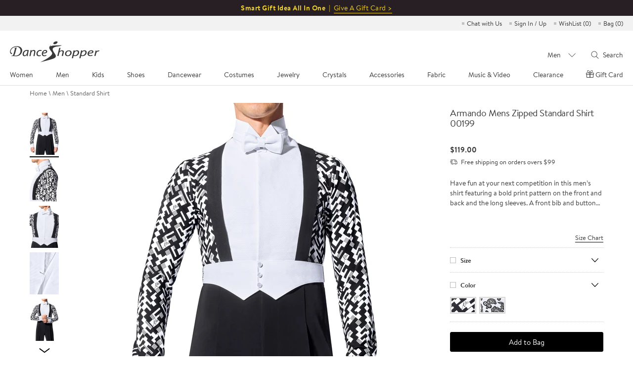

--- FILE ---
content_type: text/html; charset=utf-8
request_url: https://www.danceshopper.com/dance-clothes.Armando-Mens-Zipped-Standard-Shirt-00199
body_size: 34966
content:


<!DOCTYPE html>
<html lang="en">
<head>
    <!-- original -->
    <title>Armando Mens Zipped Standard Shirt 00199 | Dancewear</title>
    <meta name="keywords" content="Armando Mens Zipped Standard Shirt 00199" />
    <meta name="description" content="Armando Mens Zipped Standard Shirt 00199 | Free Shipping | $119.00 | Armando | available in color choice of " />
    <!-- share -->
    <meta property="og:type" content="product">
    <meta property="og:title" content="Armando Mens Zipped Standard Shirt 00199 | Dancewear">
    <meta property="og:description" content="Armando Mens Zipped Standard Shirt 00199 | Free Shipping | $119.00 | Armando | available in color choice of ">
    <meta property="og:image" content="">
    <meta property="og:image:width" content="118">
    <meta property="og:image:height" content="170">
    <meta property="og:price:amount" content="$119.00">
    <meta property="og:price:currency" content="USD">
    <meta property="og:url" content="https://www.danceshopper.com/dance-clothes.Armando-Mens-Zipped-Standard-Shirt-00199">
    <meta name="twitter:card" content="Product">
    <meta name="viewport" content="width=device-width, initial-scale=1,maximum-scale=2.0, user-scalable=yes">
    <link   react-helmet="true" rel="canonical" href="https://www.danceshopper.com/dance-clothes.Armando-Mens-Zipped-Standard-Shirt-00199" />
    <!-- no cache -->
    <meta http-equiv="expires" content="0" />
    <meta http-equiv="pragma" content="no-cache" />
    <meta http-equiv="cache-control" content="no-cache" />
</head>
<body class="cloth_detail">
    

<meta charset="UTF-8" />
<!-- <meta name="viewport" content="width=device-width,initial-scale=1.0,maximum-scale=1.0,minimum-scale=1.0,user-scalable=no" /> -->
<meta name="viewport" content="width=device-width, initial-scale=1,maximum-scale=2.0, user-scalable=yes">
<meta http-equiv="X-UA-Compatible" content="IE=edge,chrome=1" />
<meta name="format-detection" content="telephone=no,email=no,address=no">
<script src="/js/js/Shared/angular.js?v=20251204225212" type="da51180c1671f869e8f45f32-text/javascript"></script>
<script src="/bundles/Header/js?v=QPD_BgjSfSe9D7E55iadbKMLS37zJHuCaNcbZw1QCvQ1" type="da51180c1671f869e8f45f32-text/javascript"></script>

<link href="/bundles/Header/css?v=35n1xKfa9khwNTUhAYn603iECUNT5EOM6XtUY1klEQI1" rel="stylesheet"/>

<script src="/js/js/Shared/vue.min.js?v=20251204225212" type="da51180c1671f869e8f45f32-text/javascript"></script>
<script src="/Module/layer/layer.js?v=20250823003353" type="da51180c1671f869e8f45f32-text/javascript"></script>
<script src="/js/js/Shared/videojs-contrib-hls.min.js?v=20251204225212" type="da51180c1671f869e8f45f32-text/javascript"></script>


<script type="da51180c1671f869e8f45f32-text/javascript">
   function gtag() {}
</script>

<!-- Google tag (gtag.js) -->
<script async src="https://www.googletagmanager.com/gtag/js?id=G-Z09YD4X49X" type="da51180c1671f869e8f45f32-text/javascript"></script>
<script type="da51180c1671f869e8f45f32-text/javascript">
    window.dataLayer = window.dataLayer || [];
    function gtag() { dataLayer.push(arguments); }
    gtag('js', new Date());

    gtag('config', 'G-Z09YD4X49X');
</script>
<input name="__RequestVerificationToken" type="hidden" value="lbf6A4udH14UHJZTOdHRGnXh_b24DMM783D3i4Hria2cgmz357qNF9hFQxJvur4MSRZW-u5OEQQNsEQ90Bqe9PrrnE_4fhkKzR7oZsDEnu41" />
<input type="hidden" id="dis_con_search" value="false" />
<input type="hidden" id="MobileNav" value="Men" />
<input type="hidden" id="countryname" value="United States" alt="" />
<input type="hidden" id="sdatetime" value="2026-01-17 14:18:24" />
<input type="hidden" id="isLogged" />
<input type="hidden" id="currencyCountry" value="USD" />
<input type="hidden" id="currencyType" value='USD' />
<input type="hidden" id="exchangeRate" value="1" />
<input type="hidden" id="hdnIsForceRefresh" value="value" />
<input type="hidden" id="hdnIsVipCustomer" value="false" />
<input type="hidden" id="headermenu" value="/Data/header.json?v=20260112204359" />
<input type="hidden" id="headerleftmenu" value="110700" />
<input type="hidden" id="hdncdnImgPath" value="https://www.danceshopper.com/cdn-cgi/image/" />
<link rel="preload stylesheet" as="style" type="text/css" href="/css/css/Shared/header.min.css?v=20251107020820" />
<!-- top_bar for PC -->

    <div class="swiper-container top_lb_box">
        <div class="top_lb swiper-wrapper">
                <div class="swiper-slide" style="background:#271f24;">
                    <font style="font-size:14px;font-weight:bold;letter-spacing:0.5px;color:#f4d51e;line-height: 32px;">Smart Gift Idea All In One&nbsp;&nbsp;|&nbsp;&nbsp;</font>
                    <a href="gift-certficate" style="color:#f4d51e;">
                        <span style="font-size:14px;letter-spacing:0.5px;color:#f4d51e;border-bottom: 1px solid;">Give A Gift Card ></span>
                    </a>
                </div>

            



        </div>
    </div>

<!-- top_bar for Mobile -->
<div class="swiper-container top_lb_box top_lb_box_mobile">
    <div class="top_lb swiper-wrapper">
            <div class="swiper-slide Gift-cards" style="line-height: 35px;background:#271f24;">
                <a href="gift-certficate" style="font-size:15px;color:#f4d51e;">Smart Gift Idea All In One | Give A Gift Card ></a>
            </div>

        

    </div>
</div>
<!--弹窗-->
<div class="confirmTop-box">
    <div class="confirmTop">
        <span class="close"></span>
        <h2>Fine print:</h2>
        <p>Christmas cheer is here! Enjoy 10% off + festive clearance deals Dec 24–26. Excludes costumes, crystals, fabrics & gift cards. DanceShopper could sprinkle in some surprises!</p>
        
    </div>
</div>


<ul class="quickEntry" cry="en-US">
    <!--<li>Order <img src="/images/Shared/phone.svg"/> 1.201.798.0001</li>-->
    <li>
        <a id="chatwithus" href="javascript:void(Tawk_API.toggle())" title="Chat with Us">Chat with Us</a>
    </li>
    <li class="quickEntry-myAccount">
            <a href="https://www.danceshopper.com/login" title="Sign In / Up">Sign In / Up</a>
        
        <div class="quickEntry-Box quickEntry-Box-signIn">
            <div class="quickEntry-Box-title">
                <a href="https://www.danceshopper.com/login?ReturnUrl=%2Fmyaccounts" title="My account"></a>
                    <a href="https://www.danceshopper.com/login" title="Sign In / Up">Sign In / Up</a>
            </div>
            <a href="https://www.danceshopper.com/login?ReturnUrl=%2Forderhistory" type="order history" title="Order History">Order History</a>
            <a href="https://www.danceshopper.com/login?ReturnUrl=%2Forderhistory" type="track order" title="Track Order">Track Order</a>
            <a href="https://www.danceshopper.com/login?ReturnUrl=%2Fpaymentlist" type="payment methods" title="Payment Methods">Payment Methods</a>
            <a href="https://www.danceshopper.com/login?ReturnUrl=%2Fshippinglist" type="shipping addresses" title="Shipping Addresses">Shipping Addresses</a>
            <a href="https://www.danceshopper.com/login?ReturnUrl=%2Fgiftcertificatehistory" type="gift certificate" title="Gift Certificate">Gift Certificate</a>
            <a href="https://www.danceshopper.com/login?ReturnUrl=%2Fmyreview" type="review" title="Review">Review</a>
            <p class="quickEntry-Box-accountText">Account Settings</p>
            <a href="https://www.danceshopper.com/login?ReturnUrl=%2Fupdateprofile" type="change email" title="Change Email & Password">Change Email & Password</a>
            <a href="https://www.danceshopper.com/login?ReturnUrl=%2Femailpreference" type="email preference" title="Email Preference">Email Preference</a>
            <p class="quickEntry-Box-helpText">We’re here to help, 21/6</p>
            <a href="https://www.danceshopper.com/contact_us" title="Contact Us">Contact Us</a>
        </div>
    </li>
    <li>
        <a href="https://www.danceshopper.com/login?ReturnUrl=%2Fwishlist" id="TopWishList" title="Wish list">WishList (<span class="wishList-num">0</span>)</a>
    </li>
    <li class="Drop-Bag">
        <a href="https://www.danceshopper.com/shoppingcart" title="shopping bag" tit="Bag">Bag (<span class="Drop-Bag-num">0</span>)</a>
        
<link rel="preload stylesheet" as="style" type="text/css" href="/css/css/Shared/addToBag.min.css?v=2026011702" />
<script src="/js/js/Shared/mutual-T.min.js?v=2026011702" type="da51180c1671f869e8f45f32-text/javascript" charset="utf-8"></script>

<div class="dropdown add-to-bag-1">
    <div class="block add-to-bag-1-1"></div>
    <div class="dropdown-title">
        It's In Your Bag!
    </div>
    <div class="dropdown-content add-to-bag-1-2">
        <div class="dropdown-content-left add-to-bag-1-2-1"></div>
        <div class="dropdown-content-right add-to-bag-1-2-2">
            <div class="add-to-bag-1-2-2-1">
                <p><strong></strong></p>
            </div>
            <div class="add-to-bag-1-2-2-2">
                <p></p>
            </div>
            <div class="add-to-bag-1-2-2-3">
                <p></p>
            </div>
            <div class="add-to-bag-1-2-2-4">
                <p></p>
            </div>
            <div class="add-to-bag-1-2-2-5">
                <p><strong></strong></p>
            </div>
            <div class="add-to-bag-1-2-2-6">
                <p><strong></strong></p>
            </div>
        </div>
        <div class="add-to-bag-1-2-2-7" style="display:none">
            <div class="dropdown-content-left-Heelp add-to-bag-1-2-2-7-1">
                <img src="">
            </div>
            <div class="dropdown-content-right-Heelp add-to-bag-1-2-2-7-2">
                <div class="add-to-bag-1-2-2-7-2-1">
                    <p><strong></strong></p>
                </div>
                <div class="add-to-bag-1-2-2-7-2-2">
                    <p></p>
                </div>
                <div class="add-to-bag-1-2-2-7-2-3">
                    <p></p>
                </div>
                <div class="add-to-bag-1-2-2-7-2-4">
                    <p><strong></strong></p>
                </div>
                <div class="add-to-bag-1-2-2-7-2-5">
                    <p><strong></strong></p>
                </div>
                <div class="add-to-bag-1-2-2-7-2-6">
                    <p><strong></strong></p>
                </div>
                <div class="add-to-bag-1-2-2-7-2-7">
                    <p><strong></strong></p>
                </div>
            </div>
        </div>
        <div class="add-to-bag-1-2-2-8" style="display:none">
            <div class="dropdown-content-left-Heelt add-to-bag-1-2-2-8-1">
                <img src="">
            </div>
            <div class="dropdown-content-right-Heelt add-to-bag-1-2-2-8-2">
                <div class="add-to-bag-1-2-2-8-2-1">
                    <p><strong></strong></p>
                </div>
                <div class="add-to-bag-1-2-2-8-2-2">
                    <p></p>
                </div>
                <div class="add-to-bag-1-2-2-8-2-3">
                    <p></p>
                </div>
                <div class="add-to-bag-1-2-2-8-2-4">
                    <p><strong></strong></p>
                </div>
                <div class="add-to-bag-1-2-2-8-2-5">
                    <p><strong></strong></p>
                </div>
                <div class="add-to-bag-1-2-2-8-2-6">
                    <p><strong></strong></p>
                </div>
                <div class="add-to-bag-1-2-2-8-2-7">
                    <p><strong></strong></p>
                </div>
            </div>
        </div>
        <div class="add-to-bag-1-2-2-9" style="display:none">
            <div class="dropdown-content-left-Heelt add-to-bag-1-2-2-9-1">
                <img src="">
            </div>
            <div class="dropdown-content-right-Heelt add-to-bag-1-2-2-9-2">
                <div class="add-to-bag-1-2-2-9-2-1">
                    <p><strong></strong></p>
                </div>
                <div class="add-to-bag-1-2-2-9-2-2">
                    <p></p>
                </div>
                <div class="add-to-bag-1-2-2-9-2-3">
                    <p></p>
                </div>
                <div class="add-to-bag-1-2-2-9-2-4">
                    <p><strong></strong></p>
                </div>
                <div class="add-to-bag-1-2-2-9-2-5">
                    <p><strong></strong></p>
                </div>
                <div class="add-to-bag-1-2-2-9-2-6">
                    <p><strong></strong></p>
                </div>
                <div class="add-to-bag-1-2-2-9-2-7">
                    <p><strong></strong></p>
                </div>
            </div>
        </div>
        <div class="add-to-bag-1-2-2-10" style="display:none">
            <div class="dropdown-content-left-Heelt add-to-bag-1-2-2-10-1">
                <img src="">
            </div>
            <div class="dropdown-content-right-Heelt add-to-bag-1-2-2-10-2">
                <div class="add-to-bag-1-2-2-10-2-1">
                    <p><strong></strong></p>
                </div>
                <div class="add-to-bag-1-2-2-10-2-2">
                    <p></p>
                </div>
                <div class="add-to-bag-1-2-2-10-2-3">
                    <p></p>
                </div>
                <div class="add-to-bag-1-2-2-10-2-4">
                    <p><strong></strong></p>
                </div>
                <div class="add-to-bag-1-2-2-10-2-5">
                    <p><strong></strong></p>
                </div>
                <div class="add-to-bag-1-2-2-10-2-6">
                    <p><strong></strong></p>
                </div>
                <div class="add-to-bag-1-2-2-10-2-7">
                    <p><strong></strong></p>
                </div>
            </div>
        </div>
        <div class="add-to-bag-1-2-2-11" style="display:none">
            <div class="dropdown-content-left-Heelt add-to-bag-1-2-2-11-1">
                <img src="">
            </div>
            <div class="dropdown-content-right-Heelt add-to-bag-1-2-2-11-2">
                <div class="add-to-bag-1-2-2-11-2-1">
                    <p><strong></strong></p>
                </div>
                <div class="add-to-bag-1-2-2-11-2-2">
                    <p></p>
                </div>
                <div class="add-to-bag-1-2-2-11-2-3">
                    <p></p>
                </div>
                <div class="add-to-bag-1-2-2-11-2-4">
                    <p><strong></strong></p>
                </div>
                <div class="add-to-bag-1-2-2-11-2-5">
                    <p><strong></strong></p>
                </div>
                <div class="add-to-bag-1-2-2-11-2-6">
                    <p><strong></strong></p>
                </div>
                <div class="add-to-bag-1-2-2-11-2-7">
                    <p><strong></strong></p>
                </div>
            </div>
        </div>
        <div class="add-to-bag-1-2-2-12" style="display:none">
            <div class="dropdown-content-left-Heelt add-to-bag-1-2-2-12-1">
                <img src="">
            </div>
            <div class="dropdown-content-right-Heelt add-to-bag-1-2-2-12-2">
                <div class="add-to-bag-1-2-2-12-2-1">
                    <p><strong></strong></p>
                </div>
                <div class="add-to-bag-1-2-2-12-2-2">
                    <p></p>
                </div>
                <div class="add-to-bag-1-2-2-12-2-3">
                    <p></p>
                </div>
                <div class="add-to-bag-1-2-2-12-2-4">
                    <p><strong></strong></p>
                </div>
                <div class="add-to-bag-1-2-2-12-2-5">
                    <p><strong></strong></p>
                </div>
                <div class="add-to-bag-1-2-2-12-2-6">
                    <p><strong></strong></p>
                </div>
                <div class="add-to-bag-1-2-2-12-2-7">
                    <p><strong></strong></p>
                </div>
            </div>
        </div>
        <div class="add-to-bag-1-2-2-13" style="display:none">
            <div class="dropdown-content-left-Heelt add-to-bag-1-2-2-13-1">
                <img src="">
            </div>
            <div class="dropdown-content-right-Heelt add-to-bag-1-2-2-13-2">
                <div class="add-to-bag-1-2-2-13-2-1">
                    <p><strong></strong></p>
                </div>
                <div class="add-to-bag-1-2-2-13-2-2">
                    <p></p>
                </div>
                <div class="add-to-bag-1-2-2-13-2-3">
                    <p></p>
                </div>
                <div class="add-to-bag-1-2-2-13-2-4">
                    <p><strong></strong></p>
                </div>
                <div class="add-to-bag-1-2-2-13-2-5">
                    <p><strong></strong></p>
                </div>
                <div class="add-to-bag-1-2-2-13-2-6">
                    <p><strong></strong></p>
                </div>
                <div class="add-to-bag-1-2-2-13-2-7">
                    <p><strong></strong></p>
                </div>
            </div>
        </div>
        <div class="add-to-bag-1-2-2-14" style="display:none">
            <div class="dropdown-content-left-Heelt add-to-bag-1-2-2-14-1">
                <img src="">
            </div>
            <div class="dropdown-content-right-Heelt add-to-bag-1-2-2-14-2">
                <div class="add-to-bag-1-2-2-14-2-1">
                    <p><strong></strong></p>
                </div>
                <div class="add-to-bag-1-2-2-14-2-2">
                    <p></p>
                </div>
                <div class="add-to-bag-1-2-2-14-2-3">
                    <p></p>
                </div>
                <div class="add-to-bag-1-2-2-14-2-4">
                    <p><strong></strong></p>
                </div>
                <div class="add-to-bag-1-2-2-14-2-5">
                    <p><strong></strong></p>
                </div>
                <div class="add-to-bag-1-2-2-14-2-6">
                    <p><strong></strong></p>
                </div>
                <div class="add-to-bag-1-2-2-14-2-7">
                    <p><strong></strong></p>
                </div>
            </div>
        </div>
        <div class="add-to-bag-1-2-2-15" style="display:none">
            <div class="dropdown-content-left-Heelt add-to-bag-1-2-2-15-1">
                <img src="">
            </div>
            <div class="dropdown-content-right-Heelt add-to-bag-1-2-2-15-2">
                <div class="add-to-bag-1-2-2-15-2-1">
                    <p><strong></strong></p>
                </div>
                <div class="add-to-bag-1-2-2-15-2-2">
                    <p></p>
                </div>
                <div class="add-to-bag-1-2-2-15-2-3">
                    <p></p>
                </div>
                <div class="add-to-bag-1-2-2-15-2-4">
                    <p><strong></strong></p>
                </div>
                <div class="add-to-bag-1-2-2-15-2-5">
                    <p><strong></strong></p>
                </div>
                <div class="add-to-bag-1-2-2-15-2-6">
                    <p><strong></strong></p>
                </div>
                <div class="add-to-bag-1-2-2-15-2-7">
                    <p><strong></strong></p>
                </div>
            </div>
        </div>
        <div class="add-to-bag-1-2-2-16" style="display:none">
            <div class="dropdown-content-left-Heelt add-to-bag-1-2-2-16-1">
                <img src="">
            </div>
            <div class="dropdown-content-right-Heelt add-to-bag-1-2-2-16-2">
                <div class="add-to-bag-1-2-2-16-2-1">
                    <p><strong></strong></p>
                </div>
                <div class="add-to-bag-1-2-2-16-2-2">
                    <p></p>
                </div>
                <div class="add-to-bag-1-2-2-16-2-3">
                    <p></p>
                </div>
                <div class="add-to-bag-1-2-2-16-2-4">
                    <p><strong></strong></p>
                </div>
                <div class="add-to-bag-1-2-2-16-2-5">
                    <p><strong></strong></p>
                </div>
                <div class="add-to-bag-1-2-2-16-2-6">
                    <p><strong></strong></p>
                </div>
                <div class="add-to-bag-1-2-2-16-2-7">
                    <p><strong></strong></p>
                </div>
            </div>
        </div>
    </div>
    <div class="dropdown-btn add-to-bag-1-3" id="viewchkout">
        View Bag & Checkout
    </div>
</div>
    </li>
</ul>
<div class="dropdown">
    <span class="closeBtn"></span>
    <div class="dropdown-title">
        It's In Your Bag!
    </div>
    <div class="dropdown-btn" id="Checkout">
        View Bag &amp; Checkout
    </div>
    <div class="dropdown-btn keep" id="keepshop">
        Keep Shopping
    </div>
</div>
<div id="header" v-cloak>
    <!--导航-->
    <div class="headerBox" v-if="screenW > 1023">
        <div class="header">
            <!--logo-->
            <a class="logo" href="Default">
                <img src="/images/Shared/logo.png" alt="www.danceshopper.com">
            </a>
            <!--导航-->
            <ul class="navs" @click.stop>
                <li :class="{'on':isDownNum === index}" v-for="(item,index) in navs" :key="index" @mouseenter="(downNavs && screenW > 1366) ? isDownNum = index : ''" @click="downNavClick(index)">
                    {{item.tit[lang]}}
                </li>
            </ul>
            <!--搜索-->
            <div class="searchBox">
                <div class="searchSelect" @mouseenter="screenW > 1366 ? (isSearchSelect = true, isSearchTxt = false) : ''" @mouseleave="screenW > 1366 ? isSearchSelect = false : ''">
                    <span @click.stop="screenW > 1366 ? '' : (isSearchSelect = !isSearchSelect, isSearchTxt = false)">{{listName.replace('Clearance-','') || 'Category'}}</span>
                    <div class="downBox downBox1" v-show="isSearchSelect">
                        <ul>
                            <li :class="{'on' : listName == name}" v-for="(item,name,index) in search" :key="index" @click.stop="searchDownClick(name)">{{name.replace('Clearance-','')}}</li>
                        </ul>
                    </div>
                </div>
                <div class="searchTxt" @click.stop @mouseenter="screenW > 1366 ? searchTxtEnt() : ''" @mouseleave="screenW > 1366 ? searchTxtLev() : ''">
                    <span @click="screenW > 1366 ? searchClick() : searchTxtEnt()">Search</span>
                    <div class="downBox downBox2" id="" v-show="isSearchTxt">
                        <input type="text" class="shearInp" placeholder="What can we help you find?" v-model="searchTxt" @keyup.enter="searchClick" @input="SearchInput()" />
                        <div class="handleBtn">
                            <!-- 清空输入框按钮 -->
                            <div class="clear">Clear</div>
                            <!-- 搜索图标 -->
                            <div class="searchIcon" @click="searchClick"></div>
                        </div>
                        
                        <span style="display:none;" @click="screenW > 1366 ? searchClick() : searchTxtEnt()" v-show="isSearchbtn"></span>
                    </div>
                </div>
            </div>
        </div>
    </div>
    <!--导航下拉-->
    <div class="downNavBox" @click.stop v-if="downNavs && screenW > 1023">
        <div class="downNav" :class="navs[''.concat(isDownNum)].tit[0]">
            <div class="list" v-for="(items,index) in downNavs.downNav" :key="index">
                <div class="item" v-for="(item,index) in items" :key="index">
                    <span><a :href="item.url">{{(typeof item.tit === 'object') ? item.tit[lang] : item.tit}}</a></span>
                    <ul v-if="item.children">
                        <li v-for="(children,index) in item.children" :key="index">
                            <a :href="children.url ? children.url : null">{{(typeof children.tit === 'object') ? children.tit[lang] : children.tit}}</a>
                        </li>
                    </ul>
                </div>
            </div>
            <div class="downNavAD">
                <span class="navClose" @click="isDownNum = null" v-if="screenW <= 1366"></span>
                <a :href="downNavs.AD[ADRandNum[navName]].url" v-if="screenW > 1024">
                    <img :src="downNavs.AD[ADRandNum[navName]].src + (isRetina ? '' : '?f.sharpen=15')" :alt="downNavs.AD[ADRandNum[navName]].alt" />
                    <div class="txt" v-if="downNavs.AD[ADRandNum[navName]].txt">
                        <p>{{downNavs.AD[ADRandNum[navName]].txt[0]}}</p>
                        <span>{{downNavs.AD[ADRandNum[navName]].txt[1]}}</span>
                    </div>
                </a>
                <a v-else :href="downNavs.AD[ADRandNum[navName]].url">
                    <img :src="downNavs.AD[ADRandNum[navName]].src.replace('.jpg','-M.jpg') + (isRetina ? '' : '?f.sharpen=15')" :alt="downNavs.AD[ADRandNum[navName]].alt" />
                    <em v-if="downNavs.AD[ADRandNum[navName]].txt">{{downNavs.AD[ADRandNum[navName]].txt[0]}}</em>
                </a>
            </div>
        </div>
    </div>
    <!--移动端顶部-->
    <ul class="headerM" v-if="screenW <= 1023">
        <li>
            <img @click="isNavsM" src="/images/Shared/nav.png" alt="Navigation">
        </li>
        <li class="logo">
            <a href="Default">
                <img src="/images/Shared/logo.png" alt="www.danceshopper.com">
            </a>
        </li>
        <li>
            <img @click="isSearchM" src="/images/Shared/search.png" alt="search">
        </li>
        <li>
            <a href="login" title="My account">
                <img src="/images/Shared/user.png" alt="My account">
            </a>
        </li>
        <li>
            <a href="shoppingcart" title="shopping bag">
                <span class="Drop-Bag-num">0</span>
                <img src="/images/Shared/bag.png" alt="shopping bag">
            </a>
        </li>
    </ul>
    <!--移动端导航-->
    <div class="navsMBox" v-if="screenW <= 1023">
        <!--导航-->
        <div class="navsM">
            <!--一级导航-->
            <ul class="navsMOne">
                <li v-for="(item,index) in navs" :key="index" @click="navsSlide(index)">
                    <span>{{item.tit[lang]}}</span>
                </li>
                <li v-if="selfTanningM" v-for="(item,index) in selfTanningM" :key="index" @click="">
                    <span><a :href="item.url">{{item.tit[lang]}}</a></span>
                </li>
            </ul>
            <!--二级导航-->
            <div id="downNav" class="navsMTwo" v-if="downNavs" :name="navs[''.concat(isDownNum)].tit[0]">
                <span @click="navsSlide" class="tit">{{navs[''.concat(isDownNum)].tit[lang]}}</span>
                <div v-for="(items,index) in downNavs.downNav" :key="index" class="list">
                    <div v-for="(item,index) in items" :key="index" v-if="item.children" :name="item.tit" class="navsMTwoChild downNavsM">
                        <span @click="isDownNavsM">{{item.tit}}</span>
                        <ul>
                            <li v-for="(childrens,index) in item.children" :key="index">
                                <span :class="childrens.tit ? null : 'navMNoItems'"><a :href="childrens.url ? childrens.url : null">{{childrens.tit}}</a></span>
                            </li>
                        </ul>
                    </div>

                    <span v-else :class="item.tit == 'DIS' ? 'navsMTwoChild dis' : navs[''.concat(isDownNum)].tit[0] == 'Accessories' && item.tit == 'Self Tanning' ? 'navsMTwoChild selfTanning' : 'navsMTwoChild'"><a :style="{ 'font-weight': navs[''.concat(isDownNum)].tit[0] == 'Accessories' && item.tit == 'Self Tanning' ? 'normal' : 'bold' }" :href="item.url">{{item.tit}}</a></span>
                </div>
            </div>
        </div>
        <!--账户信息-->
        <div class="SignM">
            <span class="quickEntry-Box-title">
                <a class="SignM-myaccount" href="https://www.danceshopper.com/login?ReturnUrl=%2Fmyaccounts" title="My account"></a>
                    <a href="https://www.danceshopper.com/login" title="Sign In / Up">Sign In / Up</a>
            </span>
            <div class="quickEntry-Box">
                <a href="https://www.danceshopper.com/login?ReturnUrl=%2Forderhistory" type="order history" title="Order History">Order History</a>
                <a href="https://www.danceshopper.com/login?ReturnUrl=%2Forderhistory" type="track order" title="Track Order">Track Order</a>
                <a href="https://www.danceshopper.com/login?ReturnUrl=%2Fpaymentlist" type="payment methods" title="Payment Methods">Payment Methods</a>
                <a href="https://www.danceshopper.com/login?ReturnUrl=%2Fshippinglist" type="shipping addresses" title="Shipping Addresses<">Shipping Addresses</a>
                <a href="https://www.danceshopper.com/login?ReturnUrl=%2Fgiftcertificatehistory" type="gift certificate" title="Gift Certificate">Gift Certificate</a>
                <a href="https://www.danceshopper.com/login?ReturnUrl=%2Fmyreview" type="review" title="Review">Review</a>
                <p class="quickEntry-Box-accountText">Account Settings</p>
                <a href="https://www.danceshopper.com/login?ReturnUrl=%2Fupdateprofile" type="change email" title="Change Email & Password">Change Email & Password</a>
                <a href="https://www.danceshopper.com/login?ReturnUrl=%2Femailpreference" type="email preference" title="Email Preference">Email Preference</a>

                <li class='AffProgramLi' style="display:none;">
                    <span class="">Affiliate Program</span>
                    <ul>
                        <li style="display:none;"><a href="Invitation">Invitation</a></li>
                        <li style="display:none;"><a href="CommissionOrders">Commission Orders</a></li>
                    </ul>

                    <ul class="navPromoCode promoHidden">
                        <li>Get <span>10</span>% off:</li>
                        <li>Promo Code: <span></span></li>
                        <li>Exp. Date: <span></span></li>
                    </ul>
                </li>
                <span class='navProfile' style='display:none'></span>
                <p class="quickEntry-Box-helpText">We’re here to help, 21/6</p>
                <a href="https://www.danceshopper.com/contact_us" title="Contact Us">Contact Us</a>
            </div>
            <span><a href="https://www.danceshopper.com/login?ReturnUrl=%2Fwishlist" title="Wish List">WishList (<i class="wishList-num">0</i>)</a></span>
            
        </div>
    </div>
    <!-- mask -->
    <em class="navsMask"></em>
    <!--移动端搜索-->
    <div class="searchBoxM" v-if="screenW <= 1023" v-show="isSearchBox" @click="isSearchM">
        <div class="searchDown" @click.stop>
            <span @click="isSearchDown = !isSearchDown">{{listName || 'Select Category'}}</span>
            <ul v-show="isSearchDown">
                <li v-for="(item,name,index) in search" :key="index" @click="searchDownClick(name),isSearchDown = false">{{name.replace('Clearance-','')}}</li>
            </ul>
        </div>
        <div class="searchTxt" @click.stop>
            <input type="text" placeholder="Search for..." v-model="searchTxt" @keyup.enter="searchClick" />
            <input type="button" @click="searchClick" />
        </div>
    </div>
</div>


<!-- topbar -->
<script type="da51180c1671f869e8f45f32-text/javascript">
    $(function () {
        // top_bar for Mobile
        var top_lb_box = $(".top_lb_box_mobile");
        $("#header").after(top_lb_box);
        $(".top_lb_box_mobile").addClass("on");

        // top_bar swiper
        var swiper1 = new Swiper('.swiper-container.top_lb_box', {
            slidesPerView: 1,
            loop: true,
            effect: 'fade',
            autoplay: {
                delay: 5000,//5秒切换一次
            },
        });
        // IsVipCustomer
        //if ($("#hdnIsVipCustomer").val() == "true") {
        //    $(".quickEntry-myAccount,.SignM-myaccount").addClass("isVip");
        //} else {
        //    $(".quickEntry-myAccount,.SignM-myaccount").removeClass("isVip");
        //}
    })

    //弹窗
    $(document).on('click', '.open-promotion-details', function () {
        $('.confirmTop-box').show()
    })

    $('.confirmTop-box').on('click', function () {
        $('.confirmTop-box').hide()
    })

    // quickEntry
    $(document).on('mouseover', '.quickEntry-myAccount>a', function () {
        if ($("body").hasClass("desktop_body")) {
            $(this).siblings(".quickEntry-Box").addClass("on");
            $(".downBox1").hide();
        }
    })
    $(document).on('mouseout', '.quickEntry-myAccount>a', function () {
        if ($("body").hasClass("desktop_body")) {
            var _this = $(this);
            quickEntry = setTimeout(function () {
                _this.siblings(".quickEntry-Box").removeClass("on");
            }, 500);
        }
    })
    $(document).on('mouseenter', '.quickEntry-myAccount>.quickEntry-Box', function () {
        if ($("body").hasClass("desktop_body")) {
            clearTimeout(quickEntry)
        }
    })
    $(document).on('mouseleave', '.quickEntry-myAccount>.quickEntry-Box', function () {
        if ($("body").hasClass("desktop_body")) {
            $(this).removeClass("on");
        }
    })
    // quickEntry for pad
    $(document).on('click', '.quickEntry-myAccount>a', function (e) {
        if ($("body").hasClass("ipad_body")) {
            $(this).siblings(".quickEntry-Box").addClass("on");
            $(".searchSelect .downBox,.searchTxt .downBox").hide();
            e.stopPropagation();
            e.preventDefault();
        }
    })
    $(document).on('click', function (e) {

        if ($("body").hasClass("ipad_body")) {
            $(".quickEntry-Box").removeClass("on");
        }
    })

    $(document).on('click', '.quickEntry-Box .quickEntry-Box-title a[title="Sign Out"]', function (e) {
        delete localStorage['returnOrderData']
        e.stopPropagation()
    })


</script>

<!-- others -->
<script type="da51180c1671f869e8f45f32-text/javascript">
	// isEmpty for anyone data
	function isEmpty(val) {
		return (val === undefined || val === null || val.length <= 0) ? "" : val;
	}

	//多语言
	switch('en-US') {
		case "zh-TW":
		case 'tw':
            lanCode = '/tw';
            break;
		case "zh-CN":
		case 'cn':
            lanCode = '/cn';
            break;
		case 'ja-JP':
        case 'jp':
            lanCode = '/jp';
            break;
		case 'ko-KR':
        case 'kr':
            lanCode = '/kr';
            break;
		default:
            lanCode = '';
            break;
    }

    //获取Bag，WishList数量
    function wishlistNum(){
    	$.ajax({
	        type: 'POST',
	        url: lanCode + '/Shopping/GetMybagWishlistCount',
            headers: headerRequestVerificationToken(),
            dataType: 'json',
	        contentType: 'application/json;charset=utf-8',
	        success: function (result) {
	            if (result !== null) {
                    if (result.MybagCount > 99 && screen.width <= 768) {
                        var totalNum = "99+";
                    } else {
                        var totalNum = result.MybagCount;
                    }
                    $('.Drop-Bag-num').text(totalNum);
                    $('.wishList-num').text(result.WishlistCount);
                }
	        }
	    })
    }
    wishlistNum()

	function headerRequestVerificationToken() {
        var token = $('input[name="__RequestVerificationToken"]').val();
        var headers = {};
        headers["__RequestVerificationToken"] = token;
        return headers;
    }
    $(function () {
        // 取前一个页面地址名，并缓存当前页地址名
        currentLocation = sessionStorage.getItem('CurrentLocation')
        sessionStorage.setItem('CurrentLocation',window.location.pathname)

		if(/(iPhone|iPad|iPod|iOS)/i.test(navigator.userAgent)) {
			$('html').css('cursor', 'pointer') //修补ios 点击事件无效
		}
	})

    // 图片缓存按时间添加版本号
    var myDate = new Date($("#sdatetime").val());
    var year = myDate.getFullYear().toString().substring(2); //获取当前年后两位
    var mon = myDate.getMonth() < 10 ? "0" + (myDate.getMonth() + 1) : (myDate.getMonth() + 1);
    var date = myDate.getDate() < 10 ? "0" + myDate.getDate() : myDate.getDate();
    var h = myDate.getHours();//获取当前小时数(0-23)
    var m = myDate.getMinutes(); // 分
    var s = myDate.getSeconds(); // 秒
	var mytime = year.toString();
    var mytimeday = year.toString() + mon.toString() + date.toString();
    var mytimedayNow = year.toString() + mon.toString() + date.toString() + h.toString() + m.toString() + s.toString(); // 精确到时分秒
    var mytimedaym = year.toString() + mon.toString() + date.toString() + h.toString() + m.toString(); // 精确到时分

    var cdnImgPath = $('#hdncdnImgPath').val();
</script>

<!-- header -->
<script defer src="/js/utils/utils.min.js?v=20251229002515" type="da51180c1671f869e8f45f32-text/javascript"></script>
<script defer src="/js/js/Shared/header.min.js?v=20251204225212" type="da51180c1671f869e8f45f32-text/javascript"></script>




    <!-- css -->
    <link rel="preload stylesheet" as="style" href="/css/css/Shared/details.min.css?v=20250902041535" />

<input Value="1" id="retina" name="retina" type="hidden" value="" /><input Value="1" id="retinasrc" name="retinasrc" type="hidden" value="" /><input id="screensize" name="screensize" type="hidden" value="" /><input id="UniID" name="UniID" type="hidden" value="" /><input id="hidSizeMsg" name="hidSizeMsg" type="hidden" value="" /><input Value="7" id="ddlItemcount" name="ddlItemcount" type="hidden" value="" /><input Value="41" id="ddlListheight" name="ddlListheight" type="hidden" value="" /><input id="LeftsideImgHei" name="LeftsideImgHei" type="hidden" value="" /><input Value="" id="itemcolor" name="itemcolor" type="hidden" value="" /><input Value="Armando" id="HiddenBrand" name="HiddenBrand" type="hidden" value="" /><input Value="1" id="HiddenGender" name="HiddenGender" type="hidden" value="" /><input Value="Mens Wear: Standard Shirt" id="HiddenCategory" name="HiddenCategory" type="hidden" value="" /><input id="HiddenNewBrand" name="HiddenNewBrand" type="hidden" value="" /><input Value="" id="HiddenSize" name="HiddenSize" type="hidden" value="" /><input Value="3" id="hfdbrandcount" name="hfdbrandcount" type="hidden" value="" /><input id="hfditemcolor" name="hfditemcolor" type="hidden" value="" /><input Value="1080" id="winformHeight" name="winformHeight" type="hidden" value="" /><input Value="USD" id="hfdCurrency" name="hfdCurrency" type="hidden" value="" /><input Value="1" id="hfdCurrencyRate" name="hfdCurrencyRate" type="hidden" value="" /><input Value="false" id="hfdCrystal" name="hfdCrystal" type="hidden" value="" /><input id="hiddencolors" name="hiddencolors" type="hidden" value="" /><input id="hfShipToday" name="hfShipToday" type="hidden" value="" /><input Value="" id="HiddenName" name="HiddenName" type="hidden" value="" /><input id="HiddenStatus" name="HiddenStatus" type="hidden" value="" /><input Value="0" id="HiddenAgreed" name="HiddenAgreed" type="hidden" value="" /><input id="Hidden1" name="Hidden1" type="hidden" value="" /><input id="Hidden2" name="Hidden2" type="hidden" value="" /><input id="Hidden3" name="Hidden3" type="hidden" value="" /><input id="Hidden4" name="Hidden4" type="hidden" value="" /><input Value="en-US" id="hidLanguage" name="hidLanguage" type="hidden" value="" /><input Value="Armando-Mens-Zipped-Standard-Shirt-00199" id="hiddenmatrixid" name="hiddenmatrixid" type="hidden" value="" /><input Value="Mens Wear: Standard Shirt" id="hidPath" name="hidPath" type="hidden" value="" /><input Value="/images/dancewear/menswear/Armando-Mens-Zipped-Standard-Shirt-00199-{0}.jpg" id="hidSmPicPath" name="hidSmPicPath" type="hidden" value="" /><input Value="Men" id="hfdftype" name="hfdftype" type="hidden" value="" /><input Value="//s.danceshopper.com/solr/###/select?" id="httpSolrURL" name="httpSolrURL" type="hidden" value="" /><input Value="" id="hfdCategory" name="hfdCategory" type="hidden" value="" /><input Value="" id="hfdCategoryurltest" name="hfdCategoryurltest" type="hidden" value="" /><input Value="0" id="hfdquck" name="hfdquck" type="hidden" value="" /><input Value="0" id="hfdYDefault" name="hfdYDefault" type="hidden" value="" /><input Value="Non Stock" id="hfdItemtype" name="hfdItemtype" type="hidden" value="" /><input Value="" id="hfdTopflag" name="hfdTopflag" type="hidden" value="" /><input Value="0" id="hfdCmplte" name="hfdCmplte" type="hidden" value="" />
    <input id="defcolor1" name="defcolor" type="hidden" value="/images/dancewear/menswear/Armando-Mens-Zipped-Standard-Shirt-00199-Quadrato_Print-b.jpg">
    <input id="hfdVendor" name="hfdVendor" type="hidden" value="Armando">
    <input id="hfdOptionType" name="hfdOptionType" type="hidden" value="Color">
    <input id="hfdOptionSize" name="hfdOptionSize" type="hidden">
    <input id="hfdOptionStyles" name="hfdOptionStyles" type="hidden">
    <input id="hfdOptionLengths" name="hfdOptionLengths" type="hidden">
    <input id="hfdImageVision" name="hfdImageVision" type="hidden" value="260117141824">

    <script type="application/ld+json">
    {
    "@context": "http://schema.org/",
    "@type": "Product",
    "name": "Armando Mens Zipped Standard Shirt 00199",
    "image": "https://www.danceshopper.com/images/dancewear/menswear/Armando-Mens-Zipped-Standard-Shirt-00199-Quadrato_Print-b.jpg",
    "description": "Armando Mens Zipped Standard Shirt 00199 | Free Shipping | $119.00 | Armando | available in color choice of ",
    "mpn": "Armando-Mens-Zipped-Standard-Shirt-00199",
    "brand": {
      "@type": "Brand",
      "name": "Armando"
    },
    "offers": {
      "@type": "Offer",
      "priceCurrency": "USD",
      "price": "119.00",
      "priceValidUntil": "2026-01-17",
      "itemCondition": "http://schema.org/NewCondition",
      "url": "https://www.danceshopper.com/dance-clothes.Armando-Mens-Zipped-Standard-Shirt-00199",
      "availability":  "http://schema.org/InStock",
        "seller": {
          "@type": "Organization",
          "name": "Danceshopper.com"
        }
      }
    }
    </script>
    <div class="wd1100c blur">
        <div class="localhost clr">
            <a href="./">Home</a>
            <span>\</span>
                    <a href="men-dance-outfits">Men</a>
            <span>\</span>
            <a class='navigation_title' href="mens-standard-dance-shirt">Standard Shirt</a>
            <div class="agProduct fr"></div>
        </div>

        <div class="deatil clr">
            <div class="deatil_lt clr fl">
                <div id="cloth_product_scroll" class="">
                    <div id="product-images">
                        <div id="thumbnails">
                            <div id="up-arrow"></div>
                            <div id="thumbnails-mask">
                                <div id="thumbnails-container">
                                    <ul id="smallimage">
                                    </ul>
                                </div>
                            </div>
                            <div id="down-arrow"></div>

                            <div id="totalImgHdn" hidden>

                                            <li data-index='0' class='imglist' title='Quadrato_Print' colortype='Ready'>
                                                <img title='Quadrato_Print' src='' mimg='/images/dancewear/menswear/Armando-Mens-Zipped-Standard-Shirt-00199-Quadrato_Print-b.jpg' />
                                            </li>
                                            <li data-index='1' class='imglist' title='Quadrato_Print' colortype='Ready'>
                                                <img title='Quadrato_Print' src='' mimg='/images/dancewear/menswear/Armando-Mens-Zipped-Standard-Shirt-00199-Quadrato_Print-1b.jpg' />
                                            </li>
                                            <li data-index='2' class='imglist' title='Quadrato_Print' colortype='Ready'>
                                                <img title='Quadrato_Print' src='' mimg='/images/dancewear/menswear/Armando-Mens-Zipped-Standard-Shirt-00199-Quadrato_Print-2b.jpg' />
                                            </li>
                                            <li data-index='3' class='imglist' title='Quadrato_Print' colortype='Ready'>
                                                <img title='Quadrato_Print' src='' mimg='/images/dancewear/menswear/Armando-Mens-Zipped-Standard-Shirt-00199-Quadrato_Print-3b.jpg' />
                                            </li>
                                            <li data-index='4' class='imglist' title='Quadrato_Print' colortype='Ready'>
                                                <img title='Quadrato_Print' src='' mimg='/images/dancewear/menswear/Armando-Mens-Zipped-Standard-Shirt-00199-Quadrato_Print-4b.jpg' />
                                            </li>
                                            <li data-index='5' class='imglist' title='Quadrato_Print' colortype='Ready'>
                                                <img title='Quadrato_Print' src='' mimg='/images/dancewear/menswear/Armando-Mens-Zipped-Standard-Shirt-00199-Quadrato_Print-5b.jpg' />
                                            </li>
                                            <li data-index='6' class='imglist' title='Quadrato_Print' colortype='Ready'>
                                                <img title='Quadrato_Print' src='' mimg='/images/dancewear/menswear/Armando-Mens-Zipped-Standard-Shirt-00199-Quadrato_Print-6b.jpg' />
                                            </li>
                                            <li data-index='7' class='imglist' title='Quadrato_Print' colortype='Ready'>
                                                <img title='Quadrato_Print' src='' mimg='/images/dancewear/menswear/Armando-Mens-Zipped-Standard-Shirt-00199-Quadrato_Print-7b.jpg' />
                                            </li>
                                            <li data-index='8' class='imglist' title='White_Black_Cashew' colortype='Ready'>
                                                <img title='White_Black_Cashew' src='' mimg='/images/dancewear/menswear/Armando-Mens-Zipped-Standard-Shirt-00199-White_Black_Cashew-b.jpg' />
                                            </li>
                                            <li data-index='9' class='imglist' title='White_Black_Cashew' colortype='Ready'>
                                                <img title='White_Black_Cashew' src='' mimg='/images/dancewear/menswear/Armando-Mens-Zipped-Standard-Shirt-00199-White_Black_Cashew-1b.jpg' />
                                            </li>
                                            <li data-index='10' class='imglist' title='White_Black_Cashew' colortype='Ready'>
                                                <img title='White_Black_Cashew' src='' mimg='/images/dancewear/menswear/Armando-Mens-Zipped-Standard-Shirt-00199-White_Black_Cashew-2b.jpg' />
                                            </li>
                                            <li data-index='11' class='imglist' title='White_Black_Cashew' colortype='Ready'>
                                                <img title='White_Black_Cashew' src='' mimg='/images/dancewear/menswear/Armando-Mens-Zipped-Standard-Shirt-00199-White_Black_Cashew-3b.jpg' />
                                            </li>
                                            <li data-index='12' class='imglist' title='White_Black_Cashew' colortype='Ready'>
                                                <img title='White_Black_Cashew' src='' mimg='/images/dancewear/menswear/Armando-Mens-Zipped-Standard-Shirt-00199-White_Black_Cashew-4b.jpg' />
                                            </li>
                                            <li data-index='13' class='imglist' title='White_Black_Cashew' colortype='Ready'>
                                                <img title='White_Black_Cashew' src='' mimg='/images/dancewear/menswear/Armando-Mens-Zipped-Standard-Shirt-00199-White_Black_Cashew-5b.jpg' />
                                            </li>
                            </div>

                            <div class="video-pc-btn-play">

                            </div>

                        </div>
                    </div>
                </div>
                <div id="large-image">
                    <div id="mediumimagecontainer">
                        <div class="loadings">
                            <div class="loadings-box">
                                <div class="loadings-spinning-bubbles">
                                    <div class="bubbles-container"><div class="bubbles"></div></div>
                                    <div class="bubbles-container"><div class="bubbles"></div></div>
                                    <div class="bubbles-container"><div class="bubbles"></div></div>
                                    <div class="bubbles-container"><div class="bubbles"></div></div>
                                    <div class="bubbles-container"><div class="bubbles"></div></div>
                                    <div class="bubbles-container"><div class="bubbles"></div></div>
                                    <div class="bubbles-container"><div class="bubbles"></div></div>
                                    <div class="bubbles-container"><div class="bubbles"></div></div>
                                </div>
                            </div>
                        </div>

                        <img id="medium-image" src="" alt='Armando Mens Zipped Standard Shirt 00199'>
                        <div class="btn-prev"></div>
                        <div class="btn-next"></div>

                        <!--PC video-->
                        <div class="video-pc">
                            <div class="video-pc-close"></div>
                            <div class="video-start-pause"></div>
                            <video id="my-video" class="video-js">
                                <p class="vjs-no-js">
                                    To view this video please enable JavaScript, and consider upgrading to a web browser that
                                    <a href="http://videojs.com/html5-video-support/" target="_blank">supports HTML5 video</a>
                                </p>
                            </video>
                        </div>
                    </div>
                    
                </div>
                <!-- medium-image-new -->
                <div id="medium-image-new">
                    <ul id="mediumimagecontainer-new"></ul>
                    <div class="btnMedium"><div class="btnMediumBtn"></div></div>
                </div>
            </div>

            <div class="deatil_rt fr">
                <div class="testclass" style="display: none">
                                <div class="swiper-slidetest">
                                    <img title='Quadrato_Print' mimg='/images/dancewear/menswear/Armando-Mens-Zipped-Standard-Shirt-00199-Quadrato_Print-b.jpg' class="swiper-lazy" colortype='Ready' />
                                </div>
                                <div class="swiper-slidetest">
                                    <img title='Quadrato_Print' mimg='/images/dancewear/menswear/Armando-Mens-Zipped-Standard-Shirt-00199-Quadrato_Print-1b.jpg' class="swiper-lazy" colortype='Ready' />
                                </div>
                                <div class="swiper-slidetest">
                                    <img title='Quadrato_Print' mimg='/images/dancewear/menswear/Armando-Mens-Zipped-Standard-Shirt-00199-Quadrato_Print-2b.jpg' class="swiper-lazy" colortype='Ready' />
                                </div>
                                <div class="swiper-slidetest">
                                    <img title='Quadrato_Print' mimg='/images/dancewear/menswear/Armando-Mens-Zipped-Standard-Shirt-00199-Quadrato_Print-3b.jpg' class="swiper-lazy" colortype='Ready' />
                                </div>
                                <div class="swiper-slidetest">
                                    <img title='Quadrato_Print' mimg='/images/dancewear/menswear/Armando-Mens-Zipped-Standard-Shirt-00199-Quadrato_Print-4b.jpg' class="swiper-lazy" colortype='Ready' />
                                </div>
                                <div class="swiper-slidetest">
                                    <img title='Quadrato_Print' mimg='/images/dancewear/menswear/Armando-Mens-Zipped-Standard-Shirt-00199-Quadrato_Print-5b.jpg' class="swiper-lazy" colortype='Ready' />
                                </div>
                                <div class="swiper-slidetest">
                                    <img title='Quadrato_Print' mimg='/images/dancewear/menswear/Armando-Mens-Zipped-Standard-Shirt-00199-Quadrato_Print-6b.jpg' class="swiper-lazy" colortype='Ready' />
                                </div>
                                <div class="swiper-slidetest">
                                    <img title='Quadrato_Print' mimg='/images/dancewear/menswear/Armando-Mens-Zipped-Standard-Shirt-00199-Quadrato_Print-7b.jpg' class="swiper-lazy" colortype='Ready' />
                                </div>
                                <div class="swiper-slidetest">
                                    <img title='White_Black_Cashew' mimg='/images/dancewear/menswear/Armando-Mens-Zipped-Standard-Shirt-00199-White_Black_Cashew-b.jpg' class="swiper-lazy" colortype='Ready' />
                                </div>
                                <div class="swiper-slidetest">
                                    <img title='White_Black_Cashew' mimg='/images/dancewear/menswear/Armando-Mens-Zipped-Standard-Shirt-00199-White_Black_Cashew-1b.jpg' class="swiper-lazy" colortype='Ready' />
                                </div>
                                <div class="swiper-slidetest">
                                    <img title='White_Black_Cashew' mimg='/images/dancewear/menswear/Armando-Mens-Zipped-Standard-Shirt-00199-White_Black_Cashew-2b.jpg' class="swiper-lazy" colortype='Ready' />
                                </div>
                                <div class="swiper-slidetest">
                                    <img title='White_Black_Cashew' mimg='/images/dancewear/menswear/Armando-Mens-Zipped-Standard-Shirt-00199-White_Black_Cashew-3b.jpg' class="swiper-lazy" colortype='Ready' />
                                </div>
                                <div class="swiper-slidetest">
                                    <img title='White_Black_Cashew' mimg='/images/dancewear/menswear/Armando-Mens-Zipped-Standard-Shirt-00199-White_Black_Cashew-4b.jpg' class="swiper-lazy" colortype='Ready' />
                                </div>
                                <div class="swiper-slidetest">
                                    <img title='White_Black_Cashew' mimg='/images/dancewear/menswear/Armando-Mens-Zipped-Standard-Shirt-00199-White_Black_Cashew-5b.jpg' class="swiper-lazy" colortype='Ready' />
                                </div>
                </div>

                <div id="middleImg" class="swiper-container s1">
                    <div class="swiper-wrapper"></div>
                    <div class="swiper-button-prev"></div>
                    <div class="swiper-button-next"></div>
                    <div class="swiper-pagination sp1"></div>

                    <!--mobile video-->
                    <div class="video-mobile">
                        <div class="video-mobile-close"></div>
                        <video id="my-videos" class="video-js">
                            <p class="vjs-no-js">
                                To view this video please enable JavaScript, and consider upgrading to a web browser that
                                <a href="http://videojs.com/html5-video-support/" target="_blank">supports HTML5 video</a>
                            </p>
                        </video>
                    </div>
                </div>

                <div class="video-mobile-btn-play">

                </div>


                <div id="mobileChart" class="color_a clr">
                    <a href='javascript:void(0)' Avoidable='1' colorname='Quadrato Print' class=''><img src='images/dancewear/sp/Armando-Mens-Quadrato_Print-sp.jpg?v=20260117' alt='Quadrato Print' title='Quadrato Print' data-title='Quadrato Print'/></a><a href='javascript:void(0)' Avoidable='1' colorname='White/Black Cashew' class=''><img src='images/dancewear/sp/Armando-Mens-White_Black_Cashew-sp.jpg?v=20260117' alt='White/Black Cashew' title='White/Black Cashew' data-title='White/Black Cashew'/></a>
                </div>

                <div class="deatil_rt_title">
                    <h1 id="pname">Armando Mens Zipped Standard Shirt 00199</h1>
                </div>

                
                <div class="deatil_rt_price  ">

                    <div class="deatil_rt_item oriPrice">
                        <span class="price_first" id="lblItemPrice">$119.00</span>
                    </div>

                    <div class="deatil_rt_item">
                        <span class="price_active">
                            <b id="bsale">SALE:</b>
                            <label id="lblItemActivePrice"></label>
                        </span>
                        <div class="price_Ref">
                            <label id="lblRefPrice"></label>
                        </div>
                        <div class="price_active_text">
                            <label id="lblItemActive"></label>
                        </div>
                        <div class="price_active_text_applyCode">
                        </div>
                    </div>

                    <div class="free_shipping_item">
                            <span class="free_shipping">Free shipping on orders overs $99</span>
                    </div>
                    
                </div>

                <div class="secoundsub"></div>

                <p class="compareToPositon"><span>Compare</span></p>

                    <p class="SizeChart-p">
                        <a href="#" sizehref="/sd/sizechart?height=&amp;width=&amp;ID=Armando-Mens-Zipped-Standard-Shirt-00199&amp;family=dancewear3" openby="thickbox">
                            <span class="dw_Size_Chart">Size Chart</span>
                        </a>
                    </p>
                <div id="ddldata"><ul class='sizechart-box'><li class='uk30' id='ddlSize' data-type='Size' status='empty'><span id='valMsgSize' class='yi-uk30' data-selData='Size'>Size</span><div id='Size' class='sizechart-tanchu-box'><p>Choose a Size</p><p></p><ul id='ulSize'><li class='ddlListData '><span><div class='choice_val' data-lagValue='12inch/32cm' data-value='12inch/32cm'>12inch/32cm</div></span><span class='quicksze'></span></li><li class='ddlListData '><span><div class='choice_val' data-lagValue='13inch/34cm' data-value='13inch/34cm'>13inch/34cm</div></span><span class='quicksze'></span></li><li class='ddlListData '><span><div class='choice_val' data-lagValue='13.5inch/35cm' data-value='13.5inch/35cm'>13.5inch/35cm</div></span><span class='quicksze'></span></li><li class='ddlListData '><span><div class='choice_val' data-lagValue='14inch/36cm' data-value='14inch/36cm'>14inch/36cm</div></span><span class='quicksze'></span></li><li class='ddlListData '><span><div class='choice_val' data-lagValue='14.5inch/37cm' data-value='14.5inch/37cm'>14.5inch/37cm</div></span><span class='quicksze'></span></li><li class='ddlListData '><span><div class='choice_val' data-lagValue='15inch/38cm' data-value='15inch/38cm'>15inch/38cm</div></span><span class='quicksze'></span></li><li class='ddlListData '><span><div class='choice_val' data-lagValue='15.5inch/39cm' data-value='15.5inch/39cm'>15.5inch/39cm</div></span><span class='quicksze'>Quick Ship</span></li><li class='ddlListData '><span><div class='choice_val' data-lagValue='16inch/41cm' data-value='16inch/41cm'>16inch/41cm</div></span><span class='quicksze'>Quick Ship</span></li><li class='ddlListData '><span><div class='choice_val' data-lagValue='16.5inch/42cm' data-value='16.5inch/42cm'>16.5inch/42cm</div></span><span class='quicksze'></span></li><li class='ddlListData '><span><div class='choice_val' data-lagValue='17inch/43cm' data-value='17inch/43cm'>17inch/43cm</div></span><span class='quicksze'></span></li><li class='ddlListData '><span><div class='choice_val' data-lagValue='17.5inch/44cm' data-value='17.5inch/44cm'>17.5inch/44cm</div></span><span class='quicksze'></span></li><li class='ddlListData '><span><div class='choice_val' data-lagValue='18inch/45cm' data-value='18inch/45cm'>18inch/45cm</div></span><span class='quicksze'></span></li></ul></div></li><li class='uk30' id='ddlColor' data-type='Color' status='empty'><span id='valMsgColor' class='yi-uk30' data-selData=''>Color</span><div id='Color' class='sizechart-tanchu-box'><p>Choose a Color</p><p></p><ul id='ulColor'><li class='ddlListData '>
<span><img src='images/dancewear/sp/Armando-Mens-Quadrato_Print-sp.jpg?v=20260117' alt='Quadrato_Print'/></span>
<span class=''>
<div class='choice_val' data-lagValue='Quadrato Print' data-value='Quadrato Print'>Quadrato Print</div>

</span>
<span class='quicksze'>Quick Ship</span>
</li>
<li class='ddlListData '>
<span><img src='images/dancewear/sp/Armando-Mens-White_Black_Cashew-sp.jpg?v=20260117' alt='White_Black_Cashew'/></span>
<span class=''>
<div class='choice_val' data-lagValue='White/Black Cashew' data-value='White/Black Cashew'>White/Black Cashew</div>

</span>
</li>
</ul></div></li><li class='ClrChrt'><div class='color_a clr' id='dvcolor_a'><a href='javascript:void(0)' Avoidable='1' colorname='Quadrato Print' class=''><img src='images/dancewear/sp/Armando-Mens-Quadrato_Print-sp.jpg?v=20260117' alt='Quadrato Print' title='Quadrato Print' data-title='Quadrato Print'/></a><a href='javascript:void(0)' Avoidable='1' colorname='White/Black Cashew' class=''><img src='images/dancewear/sp/Armando-Mens-White_Black_Cashew-sp.jpg?v=20260117' alt='White/Black Cashew' title='White/Black Cashew' data-title='White/Black Cashew'/></a></div></li></ul></div>
                

                <!-- 添加如下文字 -->
                <div class="shoesAClick shoesAClickList">
                    <a href="" style="" target="_blank">Other Styles in Clearance from <span></span></a>
                </div>

                <div class="shoesAClick shoesAClickDetail">
                    <a href="" style="" target="_blank">Other Colors in Clearance from <span></span></a>
                </div>

                <div class="ships">
                    <div class="ships_a">
                        <input type="hidden" id="hidBtnColor" />
                            <div id="btnBuyNow">
                                <em>Add to Bag</em>
                                <img src="images/crystals/style/increase.gif" alt="Added to Bag">
                                <em>Added to Bag</em>
                            </div>
                            <div id="addWish" status="disabled">
                                <em>Add to Wish</em>
                                <span>Added to <b>Wish</b>!<i></i></span>
                            </div>
                    </div>

                    <div class="btnBuyText  ">
                        <label id="lblItemStatus" class="" ItemStatus=""></label>
                        <a href="" id="QuickShip" target="_blank">Quick ship?</a>
                    </div>
                    <div class="notStock"></div>
                </div>
            </div>
        </div>

        <!-- wd1100c-others start -->
        <div class="wd1100c-others">

            <dl class="dl">
                <dt></dt>

                <dd class="dd on">
                    <div class="dd_title">
                        <span class="fl">Description</span>
                        <span class="see-more-less" style='display:none'></span>
                    </div>
                    <div class="dd_content">
                        <div>Have fun at your next competition in this men’s shirt featuring a bold print pattern on the front and back and the long sleeves. A front bib and button detailing on the cuffs gives a sophisticated look to this Italian made piece.</div><div><ul><li>Stand collar</li><li>Hidden zipper closure&nbsp;</li><li>Bowtie, collar and waistcoat sold separately</li><li>Inner pants built in w/ snap buttons</li><li>Hand wash in cold water</li><li>Design by Armando</li><li>Made in Italy</li></ul></div>
                    </div>
                </dd>
                <dd class="dd">
                    <div class="dd_title">
                        <span class="fl">
Shipping & Returns                        </span>
                        <span class="see-more-less"></span>
                    </div>
                    <div class="dd_content">
Standard shipping is always free for US orders of $99 (not including Alaska, Hawaii, and US territories). If, for any reason, you are not completely satisfied, you may return your purchase for an exchange, refund or store credit. <a href='shipping_and_delivery' target='_blank' style='text-decoration: underline;'>Details</a>                    </div>
                </dd>
                <dd class="dd">
                    <div class="dd_title">
                        <span class="fl">
                                    <a href="men-armando-dancewear">About Armando</a>

                        </span>
                        <span class="see-more-less"></span>
                    </div>
                    <div class="dd_content">
                        Armando Dance is dedicated to making the most comfortable dancewear with high standard sartorial art using superior natural and Italian fabrics. With their devotion to fabric improvement and technique innovation, Armando’s practice and competition designs allow dancers of all levels to thoroughly express themselves through movement, while remaining comfortable and breathable during competitions or rehearsals.
                    </div>
                </dd>
            </dl>

            <div class="recommend show bg-grey" id="boughtTogether">
                <div class="recommend-title title-left"><span>Customers Also Bought</span></div>
                <div class="swiper-container">
                    <ul class="swiper-wrapper"></ul>
                </div>
            </div>

            <!-- comparison -->
            <div class="comparison"></div>

            <div class="recommend show bg-grey" id="youMayAlsoLike">
                <div class="recommend-title title-right"><span>You May Also Like</span></div>
                <div class="swiper-container">
                    <ul class="swiper-wrapper"></ul>
                </div>
            </div>

            <!-- Reviews -->
            <!-- reviews start -->
<div class="reviewscustfunction">
<script src="/js/page-num-changejs.min.js" type="da51180c1671f869e8f45f32-text/javascript"></script>

<style> 
/* star */
i.icon-star,
i.icon-star-empty {
    width: 20px;
    height: 20px;
    display: inline-block;
    border: 0;
    padding: 0;
    margin: 0;
    vertical-align: top;
}
i.icon-star {
    background: url(/images/shared/star.svg) center center / contain;
}
i.icon-star-empty {
    background: url(/images/shared/star-empty.svg) center center / contain;
}

i.icon-star:before,
i.icon-star-empty:before {
    content: "";
}

/* starPercent */
i.reviews-starPercent{
    display: inline-block;
    vertical-align: top;
    position: relative;
    width: 100px;
    height: 20px;
}
i.reviews-starPercent span{
    position: absolute;
    top: 0%;
    left: 0%;
    width: 100%;
    height: 100%;
}
i.reviews-starPercent span:first-child{
    background: url(/images/shared/star-empty.svg) repeat-x 0 center/contain;
}
i.reviews-starPercent span:last-child{
    background: #fff url(/images/shared/star.svg) repeat-x 0 center/contain;
}
.reviewsc i.reviews-starPercent span:last-child{
    background-color: #f7f7f7;
}
.reviews-header-right i.reviews-starPercent {
    width: 80px;
    height: 16px;
    margin-top: 2px;
}

/* pagination */
.reviewscustfunction .right_pages{padding-left: 0;width: 100%;float: none;}
.reviewscustfunction .paginationCenter,
.reviewscustfunction #paginaCenter{padding:50px 0 20px;margin:0;text-align:center;display:none;}
.reviewscustfunction ul.pagination{
    margin: 0;
    float: none;
}
.reviewscustfunction ul.pagination li { 
    border-radius: 50% 50% 50% 50%; 
    padding: 0;
    color: #FFFFFF; 
    height: 30px; 
    text-align: center; 
    width: 30px; 
    vertical-align: top; 
    display: inline-block; 
    line-height: 30px;
    margin: 0 5px;
}
.reviewscustfunction ul.pagination li.active { background: #ddd;} 
.reviewscustfunction ul.pagination li.disabled { display: none; } 
.reviewscustfunction ul.pagination li.active a { font-weight: bold; }
.reviewscustfunction ul.pagination li a { 
    color: #393939; 
    float: none; 
    background-color: transparent;
    display: inline-block; 
    width: 100%; 
    height: 100%; 
    vertical-align: top;
    line-height: inherit;
} 
.reviewscustfunction ul.pagination li:first-child>a, 
.reviewscustfunction ul.pagination li:last-child>a{ 
    width: 14px; 
    height: 24px; 
    margin: 3px auto; 
    display: inline-block; 
    padding: 0 !important;
    line-height: inherit;
} 
.reviewscustfunction ul.pagination li:first-child>a{background: url(../../../images/pre_page.gif) no-repeat;}
.reviewscustfunction ul.pagination li:last-child>a{background: url(../../../images/next_page.gif) no-repeat;}

/* reviewscustfunction */
.reviewscustfunction {
    background-color: #ffffff;
    color: #393939;
    padding-top: 20px;
    padding-bottom: 80px;
    position: relative;
}
.rhinestongorg_list .reviewscustfunction{
    padding-top: 50px;
}
.reviewscustfunction::before{
    content: "";
    display: none;
    position: absolute;
    width: 100%;
    height: 100px;
    background-color: #fff;
    top: -100px;
}

/* public */
.reviewscustfunction .reviews-header-left,
.reviewscustfunction .review-left{
    float: left;
    width: 60%;
}
.reviewscustfunction .reviews-header-right,
.reviewscustfunction .review-right{
    float: right;
    width: 40%;
    text-align: right;
}
.sizeLine{
    margin: 0 5px;
}
.reviews-star{
    margin-bottom: 15px;
}
.review-title{
    margin-bottom: 10px;
    display: block;
    font-size: 15px;
}
.review-name{
    margin-bottom: 10px;
}
.reviews-star-others i.icon-star, 
.reviews-star-others i.icon-star-empty {
    width: 16px;
    height: 16px;
    margin-top: 2px;
}

/* reviewsc */
.reviewscustfunction .reviewsc{
    width:100%; 
    margin:0 auto; 
    padding:1px;
    box-sizing: border-box;
    padding-bottom: 30px;
    background: #f7f7f7;
    margin-bottom: 30px;
    font-size: 14px;
    line-height: 20px;
}
.reviewscustfunction .reviews-title{ text-align:center; position:relative; height: 40px; margin: 20px 0;}
.reviewscustfunction .reviews-title:before{ content: "";display: block;width: 100%;height: 1px;background-color: #ccc;position: absolute;left: 0;top: 20px;}
.reviewscustfunction .reviews-title span{ font-size:22px;font-family: Brandon Text; color: #393939;  font-weight: 400; height:40px;line-height: 40px; display:inline-block; position:absolute;width:170px; background:#f7f7f7;left:50%;margin-left:-85px;}
.reviewscustfunction .reviews-content{
    padding: 0 50px;
}
.reviewscustfunction .reviews-content-nolist{
    text-align: center;
    margin-bottom: 30px;
}
.reviewscustfunction .reviews-header-left .reviews-star>span{
    display: inline-block;
    vertical-align: top;
    margin-left: 10px;
    font-size: 15px;
    height: 20px;
    line-height: 22px;
}
.reviewscustfunction .reviews-header-right{
    width: 300px;
    display: block;
}
.reviewscustfunction .reviews-header-right .reviews-header-right1,
.reviewscustfunction .reviews-header-right .reviews-header-right2{
    display: flex;
    width: 100%;
    justify-content: space-between;
}
.reviewscustfunction .reviews-header-right .reviews-header-right2{
    margin-top: 10px;
    flex-wrap: wrap;
}

.reviewscustfunction .reviews-header-right .reviews-header-right2>span {
    white-space: nowrap;
}

.reviewscustfunction .reviewsc .btnWriteReview{
    display: block;
    margin: 15px auto 0 auto;
    border-radius: 3px;
    width: 25%;
    line-height: 40px;
    background: #000;
    color: #fff;
    cursor: pointer;
    font-size: 16px;
    text-align: center;
}

/* list */
.reviewscustfunction .pinglun2-list{
    width:100%;
    font-size: 14px;
    display: none;
}
.reviewscustfunction .review-list{
    padding: 50px 0 70px;
    border-bottom: 1px solid #eee;
}
.reviewscustfunction .review-right{
    margin-top: 35px;
    font-size: 13px;
}
.reviewscustfunction .review-right>p{
    margin-bottom: 15px;
    white-space: nowrap;
}
/* review-content */
.review-content{
    margin-bottom: 20px;
}
.review-content span{
    display: block;
    word-break: break-word;
    line-height: 22px;
}
.review-content a.btnReviewmore{
    text-decoration: underline;
    display: none;
}
.review-content.hasReviewmore.reviewmore-part span{
    max-height: 66px;
    overflow-y: hidden;
    position: relative;
}
.review-content.hasReviewmore.reviewmore-part span:after{
    content: "";
    display: block;
    position: absolute;
    left: 0;
    bottom: 0;
    width: 100%;
    height: 40px;
    background-color: rgba(255,255,255,0.5);
    background: -webkit-gradient(linear, 50% 0, 50% 100%, color-stop(0%, rgba(255, 255, 255, 0)),color-stop(100%, #fff));
    background: -webkit-linear-gradient(rgba(255, 255, 255, 0), #fff);
    background: -moz-linear-gradient(rgba(255, 255, 255, 0), #fff);
    background: -o-linear-gradient(rgba(255, 255, 255, 0), #fff);
    background: linear-gradient(rgba(255, 255, 255, 0), #fff);
    
}
.review-content.hasReviewmore a.btnReviewmore{
    display: inline-block;
}
.review-content.hasReviewmore a.btnReviewmore:after{
    content: "Show less";
}
.review-content.hasReviewmore.reviewmore-part a.btnReviewmore:after{
    content: "Show more";
}

/* review-img */
.review-img{
    margin-bottom: 10px;
}
.review-img ul{
	display: flex;
	justify-content: left;
	flex-wrap: wrap;
}
.review-img li{
    float: left;
    width: 120px;
    height: 120px;
    margin-right: 20px;
    margin-bottom: 20px;
}
.review-img li:last-child{
    margin-right: 0;
}
.review-img li img{
    width: 100%;
    height: 100%;
    object-fit: cover;
    cursor: zoom-in;
    cursor: -moz-zoom-in;
    cursor: -webkit-zoom-in;
    cursor: url(/images/shared/zoom.svg) 16 16 ,auto;
}

/* reply-content */
.reviewscustfunction .reply-content{
    position: relative;
    padding-left: 34px;
    color: #767676;
    padding-bottom: 10px;
}
.reviewscustfunction .reply-content:before{
    content: "";
    display: block;
    position: absolute;
    left: 10px;
    top: 5px;
    width: 14px;
    height: 10px;
    background: transparent url(/images/shared/review-reply.png) no-repeat center/contain;
}
.reviewscustfunction .reply-content b{
    display: block;
    font-weight: bold;
    margin-bottom: 5px;
}
.reviewscustfunction .reply-content span{
    display: block;
    word-break: break-word;
}

/* review-select */
.reviewscustfunction .review-select{
    margin-top: 15px;
}
.reviewscustfunction .review-select label{
    display: inline-block;
    font-size: 14px;
    margin-right: 20px;
}
.reviewscustfunction .review-select span{
    display: inline-block;
    margin-right: 5px;
    border: 1px solid #393939;
    padding: 0 6px;
    cursor: pointer;
}
.reviewscustfunction .review-select span a{
    color: #393939;
}
.reviewscustfunction .review-select span.custreviewybtn,
.reviewscustfunction .review-select span.custreviewbtnDel{
    background-color: #393939;
    color: #fff;
}
.reviewscustfunction .review-select span.custreviewybtn a{
    color: #fff;
}

/* pop-review */
.pop-review{
    padding: 20px 0 10px;
    display: block;
    font-size: 14px;
    height: 100%;
}
.pop-review-left{
    float: left;
    width: 400px;
    height: 580px;
}
.pop-review-left .swiper-container{
    padding-bottom: 40px;
    height: 100%;
}
.pop-review-left .swiper-container .swiper-button-prev,
.pop-review-left .swiper-container .swiper-button-next{
    top: auto;
    bottom: 4px;
}
.pop-review-left ul{
    align-items: center;
}
.pop-review-left li{
    display: flex;
    align-items: center;
    justify-content: center;
}
.pop-review-left li img{
    width: 100%;
    height: 100%;
    object-fit: contain;
}
.pop-review-right {
    float: right;
    width: 500px;
    max-width: calc(100% - 400px);
    height: 100%;
    overflow-y: auto;
    padding-left: 50px;
}
.pop-review-right .review-Details{
    display: flex;
    flex-direction: column;
}
.pop-review-right .review-Details p{
    margin-bottom: 10px;
}
.pop-review-right .review-Details .review-date{
    order: 1;
}

/* 一般详情页面PC端divStar */
.fenxiang2>.divStar{
    display: inline-block;
}
.fenxiang2>.divStar>p{
    display: inline-block;
    margin: 0 10px;
    line-height: 20px;
    vertical-align: top;
}
.fenxiang2>.divStar>span{
    display: inline-block;
    vertical-align: top;
    margin-left: 5px;
    height: 20px;
    line-height: 20px;
    font-size: 14px;
}
.fenxiang2>.divStar>i{
    cursor: pointer;
}

/* 一般详情页面移动端divStar */
.deatil_rt_title>.divStar{
    display: none;
    margin-bottom: 10px;
}
.deatil_rt_title>.divStar>span{
    display: inline-block;
    vertical-align: top;
    margin-left: 5px;
    height: 20px;
    line-height: 20px!important;
    font-size: 17px!important;
}
.deatil_rt_title>.divStar>i{
    cursor: pointer;
}

/* 石头页面PC端divStar */
.right_top_cur>.divStar{
    display: inline-block;
}
.right_top_cur>.divStar>p{
    display: inline-block;
    margin: 0 10px;
    font-size: 20px;
    vertical-align: top;
}
.right_top_cur>.divStar>span{
    display: inline-block;
    vertical-align: top;
    margin: 5px 0 0 6px;
    height: 24px;
    line-height: 24px;
    font-size: 18px!important;
}
.right_top_cur>.divStar>i{
    cursor: pointer;
    margin-top: 7px;
}

/* 石头页面移动端divStar */
#ColorsAB>.divStar{
    float: right;
    display: none;
}
#ColorsAB>.divStar>span{
    display: inline-block;
    vertical-align: top;
    margin-left: 5px;
    height: 20px;
    line-height: 20px!important;
    font-size: 17px!important;
    font-weight: normal;
}
#ColorsAB>.divStar>i.reviews-starPercent span:first-child {
    background: url(/images/shared/wuxin-empty.svg) center center / contain;
}
#ColorsAB>.divStar>i.reviews-starPercent span:last-child {
    background: #000 url(/images/shared/wuxin-white.svg) center center / contain;
}


@media only screen and (max-width: 1024px) {
    .reviewscustfunction .reviews-header-left{
        width: 55%;
    }
    .reviewscustfunction .reviews-header-right{
        width: 35%;
    }
    .pop-review-left{
        height: 100%;
    }
    .pop-review-right{
        width: calc(100% - 400px);
    }
}

@media only screen and (max-width: 768px) {
    .reviewscustfunction .reviews-header-left{
        width: 50%;
    }
    .reviewscustfunction .reviews-header-right{
        width: 50%;
    }
    .pop-review-left{
        height: 580px;
    }

    .reviewscustfunction .review-right .review-fitwidth>span,
    .reviewscustfunction .review-right .reviews-star-others>span,
    .pop-review-right .review-Details .review-fitwidth>span,
    .pop-review-right .review-Details .reviews-star-others>span{
        display: block;
    }
    .reviewscustfunction .review-right .review-fitwidth>span .sizeLine,
    .reviewscustfunction .review-right .reviews-star-others>span .sizeLine,
    .pop-review-right .review-Details .review-fitwidth>span .sizeLine,
    .pop-review-right .review-Details .reviews-star-others>span .sizeLine{
        display: none;
    }
    
    /* 一般详情页面PC端divStar */
    .deatil_rt_title .divStar{
        display: block;
    }
    .fenxiang2>.divStar{
        display: none;
    }
}

@media only screen and (max-width: 767px) {
    .reviewscustfunction {
        padding-top: 0;
        margin-top: 100px;
    }
    .reviewscustfunction::before{
        display: block;
        border-bottom: 1px solid #e3e3e3;
        border-color: #f9f9f9;
        border-width: 4px;
    }
    .rhinestongorg_list .reviewscustfunction{
        padding-top: 0;
        margin-top: 50px;
    }
    .rhinestongorg_list .reviewscustfunction::before{
        height: 50px;
        top: -50px;
        border: 0;
    }
    .reviewsc i.reviews-starPercent span:last-child{
        background-color: #fff;
    }
    
    .reviewscustfunction .reviewsc{
        padding: 1px 4% 30px;
        margin-bottom: 10px;
        background-color: #ffffff;
    }
    .reviewscustfunction .reviews-title{
        text-align: left;
        margin-bottom: 10px;
    }
    .reviewscustfunction .reviews-title::before{
        display: none;
    }
    .reviewscustfunction .reviews-title span{
        background-color: #ffffff;
        left: 0;
        margin-left: 0;
        font-weight: bold;
    }
    .reviewscustfunction .reviewsc .btnWriteReview{
        width: 100%;
        margin-top: 30px;
        margin-left: 0;
        line-height: 54px;
        color: #393939;
        border: 1px solid #393939;
        background-color: #fff;
        font-size: 15px;
    }
    .reviewscustfunction .reviews-content{
        padding: 0;
        font-size: 14px;
    }
    .reviewscustfunction .reviews-header-left,
    .reviewscustfunction .review-left,
    .reviewscustfunction .reviews-header-right, 
    .reviewscustfunction .review-right{
        float: none;
        width: 100%;
        text-align: left;
    }
    .reviewscustfunction .reviews-title-xia22,
    .reviewscustfunction .reviews-header-right,
    .review-title{
        font-size: 16px;
    }
    .reviewscustfunction .reviews-header-right{
        margin-top: 20px;
    }
    .reviewscustfunction .pinglun2-list{
        width: 92%;
        margin: 0 auto;
        display: block;
    }
    .reviewscustfunction .review-list{
        padding: 15px 4% 85px;
        position: relative;
        border: 1px solid #eee;
        margin-bottom: 15px;
    }
    .reviewscustfunction .review-right{
        margin-top: 10px;
        display: flex;
        flex-direction: column;
        font-size: 14px;
    }
    .reviewscustfunction .review-right>p {
        margin-bottom: 10px;
    }
    .reviewscustfunction .review-right .review-date{
        order: 1;
    }
    .reviewscustfunction .review-right .review-fitwidth>span,
    .reviewscustfunction .review-right .reviews-star-others>span,
    .reviewscustfunction .review-right .review-fitwidth>span .sizeLine,
    .reviewscustfunction .review-right .reviews-star-others>span .sizeLine,
    .pop-review-right .review-Details .review-fitwidth>span,
    .pop-review-right .review-Details .reviews-star-others>span,
    .pop-review-right .review-Details .review-fitwidth>span .sizeLine,
    .pop-review-right .review-Details .reviews-star-others>span .sizeLine{
        display: inline-block;
    }

    .reviewscustfunction .review-select{
        margin:0;
        position: absolute;
        bottom: 45px;
    }
    .reviewscustfunction .paginationCenter,
    .reviewscustfunction #paginaCenter{
        padding-top: 0;
    }
    .review-content,
    .review-name,
    .reply-content,
    .review-right,
    .review-Details{
        font-size: 15px;
    }
    .review-name {
        margin-bottom: 15px;
    }
    .reviewscustfunction .reply-content{
        margin-bottom: 20px;
        padding-left: 30px;
    }
    .reviewscustfunction .reply-content:before{
        left: 7px;
    }
    .reviewscustfunction .reviews-star{
        margin-bottom: 10px;
    }
    .reviewscustfunction .reviews-star i{
        width: 16px;
        height: 16px;
    }
    .reviewscustfunction .reviews-header-left .reviews-star{
        margin-bottom: 5px;
    }
    .reviewscustfunction .reviews-header-left .reviews-star i{
        width: 130px;
        height: 26px;
    }
    .reviewscustfunction .reviews-header-left .reviews-star>span{
        font-size: 18px;
        height: 26px;
        line-height: 28px;
    }
    .reviewscustfunction .review-img li{
        width: 30%;
        margin-right: 5%;
    }
    .reviewscustfunction .review-img li:nth-child(3n) {
        margin-right: 0;
    }
    /* pop-review */
    .pop-review{
        display: flex;
        flex-direction: column;
        padding-top: 35px;
        height: auto;
    }
    .pop-review .pop-review-right{
        float: none;
        max-width: 100%;
        width: 100%;
        height: auto;
        padding: 0;
    }
    .pop-review .pop-review-left{
        float: none;
        width: 100%;
        margin-bottom: 20px;
    }
    

    /* 石头页面移动端divStar */
    #ColorsAB>.divStar{
        display: block;
    }
    .right_top_cur>.divStar{
        display: none;
    }
}
</style>
<input type="hidden" name="reviewpagenum" id="reviewpagenum" />

<div id="revApp2" ng-app="writerevapp" ng-controller="writerevController">
    <div class="reviewsc bgLoading" id="reviewoverall"></div>
    <div class="pinglun2-list">
        <div ng-repeat="product in reviewproducts" current-page="currentPage" class="review-list clr">
            <div class="review-left">
                <p class="reviews-star">
                    <i data-template="{{product.RRating}}" ng-repeat="n in [].constructor(5) track by $index" ng-class="product.RRating > $index?'icon-star' :'iconfont icon-star-empty'"></i>
                </p>
                <b class="review-title">{{product.ReviewTitle}}</b>
                <p class="review-content">
                    <span>{{product.ReviewContent}}</span>
                    <a href="#" class="btnReviewmore"></a>
                </p>
                <div class="review-img clr" ng-if="product.arrRImg[0]!=''">
                    <ul>
                        <li ng-repeat="src in product.arrRImg">
                            <img ng-src="{{src}}" alt="{{product.ReviewTitle}}">
                        </li>
                    </ul>
                </div>
                <p class="review-name"><span>{{product.DisplayName}}</span></p>
                <p class="reply-content" ng-if="product.ReplyContent">
                    <b>Danceshopper Reply</b>
                    <span>{{product.ReplyContent}}</span>
                </p>
                <div class="review-select">
                    <div class="helpful" ng-if="product.IsCustomerID=='false'">
                        <label>Was this review helpful?</label>
                        <span class="YES custreviewbtn custreviewybtn" id="addBtn1" datacount="1" data-reviewid="{{product.ID}}" dataclickycount="{{product.RecommendYes}}" data-itemid="{{product.ItemId}}">YES(<a href="#" onclick="if (!window.__cfRLUnblockHandlers) return false; return false" data-cf-modified-da51180c1671f869e8f45f32-="">{{product.RecommendYes}}</a>)</span>
                        <span class="NO custreviewbtn custreviewnbtn" id="subBtn1" datacount="0" data-reviewid="{{product.ID}}" dataclickycount="{{product.RecommendNo}}">NO(<a href="#" onclick="if (!window.__cfRLUnblockHandlers) return false; return false" data-cf-modified-da51180c1671f869e8f45f32-="">{{product.RecommendNo}}</a>)</span>
                    </div>
                </div>
            </div>
            <div class="review-right">
                <p class="review-date">
                    <span>{{product.AddDateTime}}</span>
                    <span class="sizeLine" ng-if="product.ReviewAddress!=''&&product.ReviewAddress!=null">|</span>
                    <span>{{product.ReviewAddress}}</span>
                </p>
                <p class="review-fitwidth" data-family="{{product.ItemFamily}}" ng-show="product.ItemFamily=='Shoes' || product.ItemFamily=='Dancewear'">
                    <span>
                        <label>Fit : </label>
                        <span ng-show="product.RSize==1">Small</span>
                        <span ng-show="product.RSize==2">Slightly Small</span>
                        <span ng-show="product.RSize==3">True to Size</span>
                        <span ng-show="product.RSize==4">Slightly Large</span>
                        <span ng-show="product.RSize==5">Large</span>
                    </span>
                    <span ng-show="product.ItemFamily=='Shoes'">
                        <span class="sizeLine">|</span>
                        <label>Width : </label>
                        <span ng-show="product.RFlexibility==1">Small</span>
                        <span ng-show="product.RFlexibility==2">Slightly Small</span>
                        <span ng-show="product.RFlexibility==3">True to Width</span>
                        <span ng-show="product.RFlexibility==4">Slightly Large</span>
                        <span ng-show="product.RFlexibility==5">Large</span>
                    </span>
                </p>
                <p class="reviews-star-others" ng-show="product.ItemFamily=='Shoes' || product.ItemFamily=='Dancewear'">
                    <span>
                        <label>Quality : </label>
                        <i data-template="{{product.RQuality}}" ng-repeat="n in [].constructor(5) track by $index" ng-class="product.RQuality > $index?'icon-star' :'icon-star-empty'"></i>
                    </span>
                    <span>
                        <span class="sizeLine">|</span>
                        <label>Comfort : </label>
                        <i data-template="{{product.RComfort}}" ng-repeat="n in [].constructor(5) track by $index" ng-class="product.RComfort > $index?'icon-star' :'icon-star-empty'"></i>
                    </span>
                </p>
                <p ng-if="product.ROrderLineNumber!='0'"><b>Verified purchase</b></p>
            </div>
        </div>
        <div class="right clr right_pages">
            <div class="paginationCenter" id="paginaCenter">
                <ul uib-pagination total-items="totalProducts" ng-model="currentPage"
                    max-size="maxsize" class="agProduct" boundary-link-numbers="true"
                    items-per-page="itemsPerPage" ng-change="pageChangeHandler()"></ul>
            </div>
        </div>
    </div>
</div>

<script type="da51180c1671f869e8f45f32-text/javascript">
    try { var writerevApp = angular.module('writerevapp', ['ui.bootstrap']); } catch (e) {}
    writerevApp.controller('writerevController', function ($scope, $http) {
        $scope.itemsPerPage = 5;
        itemsPerPage = 5;
        $scope.currentPage = 1;
        $scope.maxsize = 5;
        $("#reviewpagenum").val(1);

        if ($(".rhinestongorg_list").length == 0) {
            var strRilmid = $("#hiddenmatrixid").val();
        } else {
            var strRilmid = reviewcatlist();
        }
        $scope.pageChangeHandler = function () {
            // $('#loading').show();
            var clickPage = $scope.currentPage;
            if (clickPage > 1) {clickPage = clickPage - 1;$("#reviewpagenum").val((clickPage * $scope.maxsize) + 1)} else {$("#reviewpagenum").val(1);}
            $.get(lanCode + "/Shopping/Reviewitemlist", { rilmid: strRilmid, s_startrange: $("#reviewpagenum").val(), s_pagenum: $scope.currentPage, e_total: $scope.maxsize }, function (result) {
                ReviewonAjaxSuccess('writerevapp', $scope, $http, result);
                var scrollSpace = dename == "desktop" ? 140 : 100;
                var starScroll = $(".reviewscustfunction").offset().top - scrollSpace;
                $("html,body").animate({scrollTop:starScroll}, 500);
            }); 
        };
        $.ajax({    
            type: "get",    
            url: lanCode + "/Shopping/Reviewitemlist",       
            data: {
                rilmid: strRilmid, 
                s_startrange: $("#reviewpagenum").val(), 
                s_pagenum: $scope.currentPage, 
                e_total: $scope.maxsize
            },
             async: true,  
            success: function(result) {    
                ReviewonAjaxSuccess('writerevapp', $scope, $http, result);
            },
            error: function(err) {  
                var _r_html = "";
                _r_html += '<div class="reviews-title"><span>Reviews</span></div>';
                _r_html += '<div class="reviews-content reviews-content-nolist">Tell us what you think about this item. It helps us get better at what we do, and ultimately provide you with better products.</div>';
                _r_html += '<a href="#" class="btnWriteReview" ismat="">Write a Review</a>';
                $('#reviewoverall').html(_r_html);

                if($('#reviewoverall').hasClass('bgLoading')) {
                    $('#reviewoverall').removeClass('bgLoading')
                }
            }
        });
    });

    if($("#hidIsClearance").val()==="True" || $(".rhinestongorg_list").length != 0){
		angular.bootstrap(document.getElementById("revApp2"), ['writerevapp']);
    }

    function ReviewonAjaxSuccess(type, $scope, $http, result) {
        $scope.reviewproducts = [];
        var myFlagData = [];
        if (result.length > 0) {
            $.each($.parseJSON(result), function (index, value) {
                    $('.reviewscustfunction .pinglun2-list').css('display', 'block');
                if (value.length > 0) {
                    var _r_html = "";
                    $.each(value, function (index, val) {
                        val.arrRImg = val.RImg1.replace(/(,*$)/g,"").split(",");
                        myFlagData.push(val);
                    });
                    // console.log(myFlagData);

                    $scope.totalProducts = myFlagData[0]["Scount"];
                    if ($scope.totalProducts > 5) {
                        $('.paginationCenter').css('display', 'block');
                        $('.paginationCenter1').css('display', 'block');
                    }

                    _r_html += '<div class="reviews-title"><span>Reviews</span></div>';
                    _r_html += '<div class="reviews-content clr">';
                    _r_html += '<div class="reviews-header-left">';
                    _r_html += '<p class="reviews-star">';

                    // 百分比流体式
                    var _rt_rating = myFlagData[0]["SRRating"] / myFlagData[0]["Scount"];
                    var _rt_rating_per = (_rt_rating / 5 * 100) + "%";
                    _r_html += '<i class="reviews-starPercent">';
                    _r_html += '<span></span><span style="width:' + _rt_rating_per + '"></span>';
                    _r_html += '</i>';
                    _r_html += '<span>( ' + $scope.totalProducts + ' )</span></p>';
                    _r_html += '<p class="reviews-title-xia22">' + _rt_rating.toFixed(1) + ' out of 5</p>';
                    _r_html += '</div>';

                    var _rt_rfamily = myFlagData[0]["ItemFamily"];
                    if (_rt_rfamily.toLowerCase() == "shoes" || _rt_rfamily.toLowerCase() == "dancewear") {
                        _r_html += '<p class="reviews-header-right">';
                        _r_html += '<span class="reviews-header-right1">';
                        var _r_size_per = parseInt(Math.round(myFlagData[0]["SRSize"] / myFlagData[0]["Scount"]));
                        if (_r_size_per === 1 || _r_size_per === 0) {
                            _r_html += '<span><label>Fit : </label>Small</span>';
                        } else if (_r_size_per === 2) {
                            _r_html += '<span><label>Fit : </label>Slightly Small</span>';
                        } else if (_r_size_per === 3) {
                            _r_html += '<span><label>Fit : </label>True to Size</span>';
                        } else if (_r_size_per === 4) {
                            _r_html += '<span><label>Fit : </label>Slightly Large</span>';
                        } else if (_r_size_per === 5) {
                            _r_html += '<span><label>Fit : </label>Large</span>';
                        }
                        if (_rt_rfamily.toLowerCase() == "shoes") {
                            _r_size_per = parseInt(Math.round(myFlagData[0]["SRFlexibility"] / myFlagData[0]["Scount"]));
                            if (_r_size_per === 1 || _r_size_per === 0) {
                                _r_html += '<span><label>Width : </label>Small</span>';
                            } else if (_r_size_per === 2) {
                                _r_html += '<span><label>Width : </label>Slightly Small</span>';
                            } else if (_r_size_per === 3) {
                                _r_html += '<span><label>Width : </label>True to Width</span>';
                            } else if (_r_size_per === 4) {
                                _r_html += '<span><label>Width : </label>Slightly Large</span>';
                            } else if (_r_size_per === 5) {
                                _r_html += '<span><label>Width : </label>Large</span>';
                            }
                        }
                        _r_html += '</span>';
                        _r_html += '<span class="reviews-header-right2">';
                        // quality-star   comfort-star
                        var _rt_quality = myFlagData[0]["SRQuality"] / myFlagData[0]["Scount"];
                        var _rt_quality_per = (_rt_quality / 5 * 100) + "%";
                        var _rt_comfort = myFlagData[0]["SRComfort"] / myFlagData[0]["Scount"];
                        var _rt_comfort_per = (_rt_comfort / 5 * 100) + "%";
                        // quality-star
                        _r_html += '<span>';
                        _r_html += '<label>Quality : </label>';
                        _r_html += '<i class="reviews-starPercent quality-star">';
                        _r_html += '<span></span><span style="width:' + _rt_quality_per + '"></span>';
                        _r_html += '</i>';
                        _r_html += '</span>';
                        // comfort-star
                        _r_html += '<span>';
                        _r_html += '<label>Comfort : </label>';
                        _r_html += '<i class="reviews-starPercent comfort-star">';
                        _r_html += '<span></span><span style="width:' + _rt_comfort_per + '"></span>';
                        _r_html += '</i>';
                        _r_html += '</span>';
                        _r_html += '</span>';
                        _r_html += '</p>';
                    }
                    _r_html += '</div>';
                    _r_html += '<a href="#" class="btnWriteReview" ismat="' + myFlagData[0].IsMatReview + '">Write a Review</a>';
                    $('#reviewoverall').html(_r_html);



                    if ($(".divStar").length == 0) {
                        var starHtml = "<div class='divStar'><p>|</p>" + $(".reviews-star").html() + "</div>";
                        var starHtmlMobile = "<div class='divStar'>" + $(".reviews-star").html() + "</div>";    
                        if ($(".rhinestongorg_list").length == 0) {
                            //PC端中图下方star
                            if ($(".fenxiang2").length != 0) {
                                $(".fenxiang2").append(starHtml);
                            }
                            //移动端中图标题下方star
                            if ($(".deatil_rt_title").length != 0) {
                                $(".deatil_rt_title").prepend(starHtmlMobile);
                            }
                        }
                        else{
                            //PC端选项栏右边star
                            if ($(".right_top_cur").length != 0) {
                                $(".right_top_cur").append(starHtml);
                            }
                            //移动端Popular右边star
                            if ($("#ColorsAB").length != 0) {
                                $("#ColorsAB").append(starHtmlMobile);
                            }
                        }
                    }
                }
                else {
                    var _r_html = "";
                    _r_html += '<div class="reviews-title"><span>Reviews</span></div>';
                    _r_html += '<div class="reviews-content reviews-content-nolist clr">Tell us what you think about this item. It helps us get better at what we do, and ultimately provide you with better products.</div>';
                    _r_html += '<a href="#" class="btnWriteReview" ismat="">Write a Review</a>';
                    $('#reviewoverall').html(_r_html);
                }
                $scope.reviewproducts = myFlagData;
            });
        }
        else {
            var _r_html = "";
            _r_html += '<div class="reviews-title"><span>Reviews</span></div>';
            _r_html += '<div class="reviews-content reviews-content-nolist clr">Tell us what you think about this item. It helps us get better at what we do, and ultimately provide you with better products.</div>';
            _r_html += '<a href="#" class="btnWriteReview" ismat="">Write a Review</a>';
            $('#reviewoverall').html(_r_html);
        }

        if($('#reviewoverall').hasClass('bgLoading')) {
            $('#reviewoverall').removeClass('bgLoading')
        }
        
        $scope.$apply();

        // 滚动至评论
        $(document).on('click', '.divStar i', function () {
            var scrollSpace = dename == "desktop" ? 140 : 100;
            var starScroll = $(".reviewscustfunction").offset().top - scrollSpace;
            $("html,body").animate({ scrollTop: starScroll }, 500);
        })

        //超过字符收起评论
        if ($(window).width() > 767) {
            $(".review-content span").each(function(){
                if ($(this).height() > 66) {
                    $(this).parents(".review-content").addClass("hasReviewmore").addClass("reviewmore-part");
                }
            })
        }
        
        //点击展开评论
        $(document).on("click", ".btnReviewmore", function() {
            $(this).parents(".review-content").toggleClass("reviewmore-part");
            return false
        })

        // 评论图片放大
        $(document).on("click", ".review-img li img", function (e) {
            $("#loading").show();
            // 固定
            Top = $(window).scrollTop();
            $('body').css({
                "top": -Top + "px",
                "position": "fixed",
                "overflow-y": "scroll",
            })
            // 延迟弹窗
            var _this = $(this);
            setTimeout(function () {
                $("#loading").hide();
                // 默认索引
                var defSlide = _this.parents("li").index();
                // html
                var objReviewList = _this.parents(".review-list");
                // reviewPopHtmlLeft
                var reviewPopHtmlLeft = "";
                reviewPopHtmlLeft += '<div class="pop-review-left">';
                reviewPopHtmlLeft += '<div class="swiper-container">';
                reviewPopHtmlLeft += '<ul class="swiper-wrapper">';
                // reviewPopHtmlSwiper
                var reviewPopHtmlSwiper = "";
                _this.parents(".review-list").find(".review-img li").each(function () {
                    reviewPopHtmlSwiper = reviewPopHtmlSwiper + "<li class='swiper-slide'>" + $(this).html() + "</li>";
                });
                reviewPopHtmlLeft += reviewPopHtmlSwiper;
                reviewPopHtmlLeft += '</ul>';
                reviewPopHtmlLeft += '<div class="swiper-pagination"></div>';
                reviewPopHtmlLeft += '<div class="swiper-button-prev"></div>';
                reviewPopHtmlLeft += '<div class="swiper-button-next"></div>';
                reviewPopHtmlLeft += '</div>';
                reviewPopHtmlLeft += '</div>';
                // reviewPopHtml
                var reviewPopHtml = "";
                reviewPopHtml += '<div class="pop-review clr">';
                reviewPopHtml += reviewPopHtmlLeft;
                reviewPopHtml += '<div class="pop-review-right scrollBar">';
                // reviews-star
                reviewPopHtml += '<p class="reviews-star">';
                reviewPopHtml += objReviewList.find(".reviews-star").html();
                reviewPopHtml += '</p>';
                // review-title
                reviewPopHtml += '<b class="review-title">';
                reviewPopHtml += objReviewList.find(".review-title").text();
                reviewPopHtml += '</b>';
                // review-content
                reviewPopHtml += '<p class="review-content">';
                reviewPopHtml += '<span>';
                reviewPopHtml += objReviewList.find(".review-content>span").text();
                reviewPopHtml += '</span>';
                reviewPopHtml += '<a href="#" class="btnReviewmore"></a>';
                reviewPopHtml += '</p>';
                // review-name
                reviewPopHtml += '<p class="review-name"><span>';
                reviewPopHtml += objReviewList.find(".review-name span").text();
                reviewPopHtml += '</span></p>';
                // review-Details
                reviewPopHtml += '<div class="review-Details">';
                reviewPopHtml += objReviewList.find(".review-right").html();
                reviewPopHtml += '</div>';
                reviewPopHtml += '</div>';
                reviewPopHtml += '</div>';
                // layer
                layer.open({
                    type: 1,
                    skin: "size-chart-skin reviews-skin",
                    title: false,
                    resize: false,
                    shadeClose: true,
                    move: false,
                    area: ["auto", "auto"],
                    content: reviewPopHtml,
                    success: function (layero, index) {
                        // do something
                        if (typeof (reviewPopSwiper) != "undefined") {
                            reviewPopSwiper.destroy(true, true);
                        }
                        var reviewPopSwiperTanch = { 
                            pagination: { 
                                el: '.swiper-pagination',
                                type: 'fraction' 
                            }, 
                            navigation: {
                                nextEl: '.swiper-button-next',
                                prevEl: '.swiper-button-prev',
                            },
                            slidesPerView: 1,
                            spaceBetween: 0,
                            // 当没有足够的slide切换时，例如只有1个slide，swiper会失效且隐藏导航等
                            watchOverflow: true,
                            // 懒加载
                            watchSlidesProgress: true,
                            watchSlidesVisibility: true,
                            lazy: {
                                // 懒加载个数
                                loadPrevNext: true,
                                loadPrevNextAmount: 2,
                            },
                            // 默认显示索引
                            initialSlide: defSlide,
                        };
                        reviewPopSwiper = new Swiper('.pop-review-left .swiper-container', reviewPopSwiperTanch);
                    },
                    end: function () {
                        $("body").removeAttr("style");
                        if (typeof (Top) != "undefined") {
                            $(window).scrollTop(Top);
                            Top = undefined;
                        }
                    }
                });
            }, 300);
            e.preventDefault();
            e.stopPropagation();
        });
    }
    function reviewcatlist() {
        var link = $('.navigation_title').attr('href');
        switch (link) {
            case "swarovski-rhinestones-FlatBacks": return "Flat Back.2058,2088";
            case "crystal-preciosa-flatback-viva12": return "B-Flat Back.438 11 612";
            case "crystal-lumilux-flatback-rhinestone": return "B-Flat Back.F093";
            case "crystal-swarovski-hotfix-2038-2078": return "Hot Fix.2028,2078";
            case "crystal-preciosa-hotfix-viva12": return "B-Hot Fix.438 11 612";
            case "crystal-lumilux-hotfix-rhinestone": return "B-Hot Fix.H093";
        }
    }

    $(document).on('click', ".btnWriteReview", function () {
        if (isEmpty($(this).attr("ismat").indexOf(".")) != -1) {
            // update review
            var sMat = $(this).attr("ismat").split(".");
            localStorage.setItem('RreviewDate', sMat[1]);
            localStorage.setItem('Rreviewnumber', sMat[0]);
        }else{
            // add review
            if ($(".rhinestongorg_list").length == 0) {
                localStorage.setItem('ItemIdAdd', $("#hiddenmatrixid").val());
            } else {
                // localStorage.setItem('ItemIdAdd', "Flat Back.438 11 612");
                localStorage.setItem('ItemIdAdd', reviewcatlist());
            }
            
        }
        window.location = lanCode + "/myreview";
    });

    $(document).on('click', ".helpful .custreviewbtn", function () {
        var r_recomcount = $(this).attr('datacount');
        var r_recomreview = $(this).attr('data-reviewid');
        var r_recomycountno = parseInt($(this).attr('dataclickycount'));
        if (r_recomcount == "1") {
            $(this).parents('p').find('.custreviewnbtn').css('pointer-events', 'none');
        } else {
            $(this).parents('p').find('.custreviewybtn').css('pointer-events', 'none');
        }
        $(this).attr('dataclickycount', r_recomycountno + 1); 
        $(this).find('a').html(r_recomycountno + 1);
        $.ajax({    
            type: "get",    
            url: lanCode + "/Shopping/Revierecommcount",
            data: { 
                r_r_c: r_recomcount, 
                r_r_id: r_recomreview 
            },
             async: true,  
            success: function(result) {
            },
            error: function(err) {
            }
        });
    });
</script>

</div>
<!-- reviews end -->

            <div class="recommend show bg-grey" id="recentlyViewed">
                <div class="recommend-title title-left"><span>Recently Viewed</span></div>
                <div class="recently-viewed-btn"><a href="#">View or edit your browsing history ></a></div>
                <div class="swiper-container-wrap on">
                    <div class="swiper-container">
                        <ul class="swiper-wrapper"></ul>
                    </div>
                    <div class="swiper-button-next swiper-button-thin"></div>
                    <div class="swiper-button-prev swiper-button-thin"></div>
                </div>
            </div>


            <!--礼物卡，快捷链接，邮件订阅-->
            <style type="text/css">
	.GiftCard-box{
		width: 100%;
	}
	/*礼品卡*/
	
	.GiftCard {
		margin: 100px 0 80px;
		text-align: center;
		background: #000;
	}
	
	.GiftCard img {
		max-width: 88%;
	}
	/*产品推荐*/
	
	.recommend-one {
		text-align: center;
		color: #393939;
	}
	
	.recommend-one .tit {
		position: relative;
	}
	
	.recommend-one .tit .h4 {
		background: #fff;
		display: inline-block;
		padding: 0 20px;
		font-size: 22px;
		font-weight: 400;
	}
	
	.recommend-one .tit em{
		position: absolute;
		height: 1px;
		width: 100%;
		top: 50%;
		left: 0;
		background: #ddd;
		z-index: -1;
	}
	
	.recommend-one-main {
		display: flex;
		justify-content: space-between;
	}
	
	.recommend-one-main>li {
		padding: 0 0.5%;
		margin: 30px 0;
		border: 1px solid #cccccc;
		height: 100%;
		width: 19.5%;
	}
	
	.recommend-one-main>li p {
		line-height: 45px;
		font-size: 18px;
	}
	
	
	.recommend-one-main>li ul li {
		line-height: 45px;
		border-top: 1px solid #cccccc;
		margin: 0 5%;
	}
	
	.recommend-one-main>li ul li:first-child {
		border: none;
	}
	
	.recommend-one-main a {
		display: block;
	}
	
	.GiftCard img {
		width:704px;
		aspect-ratio: 704 / 87;
	}

	.recommend-one-main img{
		width: 100%;
		aspect-ratio: 225 / 289.281;
	}


	/*-----------------------------------------自适应调整-----------------------------------------*/
	
	@media only screen and (max-width: 1023px) {
		.recommend-one-main>li p {
			font-size: 14px;
		}
		.recommend-one-main>li ul li {
			margin: 0;
			font-size: 12px;
			line-height: 36px;
		}
	}
	
	@media only screen and (max-width: 767px) {
		.recommend-one {
			display: none;
		}
		/*礼品卡*/
		.GiftCard {
			margin: 60px 0 0;
		}
	}

	.GiftCard-box img{
		/* opacity : 0; */
		/* visibility : hidden */
		/* background : #dddddd */
	}
</style>

<div class="GiftCard-box">
	<!-- 礼品卡 -->
	<div class="GiftCard">
		<a target="_blank" href="gift-certficate" title="gift certificate for all dancers">
			<img class = "haulistlazy GiftCardImg" src="/images/Shared/202211-Pre-thanksgiving-Sale-Banner.jpg" alt="gift certificate for all dancers"/>
		</a>
	</div>
	<!--产品推荐-->
	<div class="recommend-one" id="recommend-one">
		<div class="tit">
			<div class='h4'>THE HAUTE LIST</div>
			<em></em>
		</div>
		<ul class="recommend-one-main">
			<li>
				<p>WOMEN'S WEAR</p>
				<a href="/womens-dance-clothes" title="Womens ballroom & latin dancewear">
					<img class = "haulistlazy" src="/images/Shared/hautelist01.jpg" alt="Womens ballroom & latin dancewear"/>
				</a>
				<ul>
					<li>
						<a target="_blank" href="womens-dance-tops">Dance Top</a>
					</li>
					<li>
						<a target="_blank" href="women-latin-dance-skirt">Latin Skirt</a>
					</li>
					<li>
						<a target="_blank" href="womens-dance-pants">Pants</a>
					</li>
					<li>
						<a target="_blank" href="womens-hotpants-bodystocking">Hot Pants & Body</a>
					</li>
				</ul>
			</li>
			<li>
				<p>WOMEN'S SHOES</p>
				<a href="ladies-dance-shoes" title="Women’s dance shoes for ballroom & latin dancing"><img class = "haulistlazy" src="/images/Shared/hautelist02.jpg" alt="Women’s dance shoes for ballroom & latin dancing"/></a>
				<ul>
					<li>
						<a target="_blank" href="ladies-latin-shoes">Latin Shoes</a>
					</li>
					<li>
						<a target="_blank" href="ladies-social-shoes">Social Shoes</a>
					</li>
					<li>
						<a target="_blank" href="ladies-ballroom-shoes">Ballroom Shoes</a>
					</li>
					<li>
						<a target="_blank" href="ladies-practice-shoes">Practice Shoes</a>
					</li>
					<li>
						<a target="_blank" href="ladies-shoes-crystal-collection">Crystal Collection</a>
					</li>
				</ul>
			</li>
			<li>
				<p>MEN'S WEAR</p>
				<a href="/mens-dance-outfits" title="Mens ballroom & latin dancewear"><img  class = "haulistlazy" src="/images/Shared/hautelist03.jpg" alt="Mens ballroom & latin dancewear"/></a>
				<ul>
					<li>
						<a target="_blank" href="mens-latin-performance-shirt">Latin Performance Shirt</a>
					</li>
					<li>
						<a target="_blank" href="mens-latin-performance-pants">Latin Performance Pants</a>
					</li>
					<li>
						<a target="_blank" href="mens-standard-dance-shirt">Standard Shirt</a>
					</li>
					<li>
						<a target="_blank" href="mens-ballroom-smooth-trousers">Ballroom Trousers</a>
					</li>
					<li>
						<a target="_blank" href="dance-supplies-mens-accessories">Accessories</a>
					</li>
				</ul>
			</li>
			<li>
				<p>MEN'S SHOES</p>
				<a href=" mens-dance-shoes" title="Ballroom & latin dance shoes for men"><img  class = "haulistlazy" src="/images/Shared/hautelist04.jpg" alt="Ballroom & latin dance shoes for men"/></a>
				<ul>
					<li>
						<a target="_blank" href="mens-latin-shoes">Latin Shoes</a>
					</li>
					<li>
						<a target="_blank" href="mens-ballroom-shoes">Ballroom Shoes</a>
					</li>
					<li>
						<a target="_blank" href="mens-practice-shoes">Parctice Shoes</a>
					</li>
					<li>
						<a target="_blank" href="mens-dance-sneakers">Dance Sneakers</a>
					</li>
				</ul>
			</li>
			<li>
				<p>COSTUMES</p>
				<a href="ballroom-latin-performance-dress" title="Made to measure ballroom & latin competition dress"><img class = "haulistlazy" src="/images/Shared/hautelist05.jpg" alt="Made to measure ballroom & latin competition dress"/></a>
				<ul>
					<li>
						<a target="_blank" href="ballroom-smooth-dance-competition-dress">Ballroom & Smooth</a>
					</li>
					<li>
						<a target="_blank" href="latin-rhythm-dance-competition-dresses">Latin & Rhythm</a>
					</li>
					<li>
						<a target="_blank" href="social-dance-gown">Social Gown</a>
					</li>
				</ul>
			</li>
		</ul>
	</div>
</div>
<!-- <script>

    // $(".recommend-one-main").on('click', 'li', function(event){
	// 	//底下的定位问题以及clearallde
    //     localStorage.setItem("scrollTop",$(window).scrollTop());
    // });

	if($(".GiftCard-box").offset().top<$(window).height()){
		for(let i=0;i<$(".haulistlazy").length;i++){
			$(".haulistlazy").eq(i).attr("src",$(".haulistlazy").eq(i).attr("data-src"));
			$(".haulistlazy").eq(i).removeAttr("data-src");
		}
	}
	//图片懒加载
	$(window).scroll(function() {
		var windowTop = $(window).scrollTop()// 获取滚动条的偏移量
		var screenH = $(window).height()// 获取屏幕的高度
		var loadMoreHeight = 200; //预加载的高度
		footerTop = $(".GiftCard-box").offset().top; //indexReco1距离页面顶端的高度
		if(windowTop+screenH + loadMoreHeight>=footerTop){
			// 推荐1
			for(let i=0;i<$(".haulistlazy").length;i++){
				$(".haulistlazy").eq(i).attr("src",$(".haulistlazy").eq(i).attr("data-src"));
				$(".haulistlazy").eq(i).removeAttr("data-src");
			}
		}
		
		// if ($(".GiftCard-box img").attr("src") != '') {
		// 	$(".GiftCard-box img").css('opacity', 1)
		// }
		if ($(".GiftCard-box img").attr("src") != '') {
			$(".GiftCard-box img").css('visibility', 'visible')
		}
 	});


</script> -->
<!-- <script defer src="/js/utils/utils.min.js?v=20251229002515"></script> -->
<!-- <script>
	HTMLElement.prototype.lazyLoad2 = function (url) {
		let preload = 500
		setImgSrc.call(this);
		window.addEventListener('scroll', () => setImgSrc.call(this));

		function setImgSrc() {
			var dis2Top = this.getBoundingClientRect().top;
			var cHeight = document.documentElement.clientHeight;
			var dis = dis2Top - cHeight;
			if (dis < 0 + preload && this.src != this.getAttribute('data-src')) {
				this.src = this.getAttribute('data-src')
				this.style.visibility = 'visible'
			}
		}
	}

	var haulistImg = window.document.querySelectorAll('.haulistlazy');
	haulistImg.forEach((img, index) => {
		img.lazyLoad2(img.getAttribute('data-src'))
	})
</script> -->



        </div>
        <!-- wd1100c-others end -->
    </div>

    <!-- add to bag btn-->
    <style type="text/css">
    .addtobag-btn{
        position: fixed;
        z-index: 8;
        top: 32px;
        left: 0;
        padding: 0 40px;
        width: 100%;
        border-bottom: 1px solid #ddd;
        justify-content: space-between;
        background-color: #fff;
        display: none;
    }
    .addtobag-btn.available.on{
        /* for now */
        display: flex;
        /* display: none; */
    }
    .addtobag-btn-left,
    .addtobag-btn-right{
        display: flex;
        justify-content: flex-start;
        align-items: center;
    }
    .addtobag-btn-left{
        width: 45%;
        padding-right: 2%;
    }
    .addtobag-btn-left img{
        display: block;
        width: 50px;
    }
    .addtobag-btn-title{
        margin-left: 30px;
        display: -webkit-box;
        -webkit-line-clamp: 2;
        -webkit-box-orient: vertical;
        overflow: hidden;
    }
    .addtobag-btn-right{
        justify-content: flex-end;
    }
    .addtobag-btn-right-text{
        margin-right: 35px;
        text-align: right;
        display: flex;
        justify-content: flex-end;
        flex-direction: column;
        align-items: flex-end;
    }
    
    .addtobag-btn-btn{
        width: 300px;
        height: 40px;
        line-height: 40px;
        font-size: 15px;
        text-align: center;
        border-radius: 3px;
        background: #000;
        color: #fff;
        cursor: pointer;
        white-space: nowrap;
    }
    .addtobag-btn-btn:hover{
        opacity: 0.8;
    }
    .addtobag-btn-price{
        display: flex;
        justify-content: flex-end;
        align-items: center;
    }
    .addtobag-btn-price>span,
    .addtobag-btn-freeShip{
        margin-right: 5px;
        white-space: nowrap;
    }
    .addtobag-btn-price .addtobag-btn-ref,
    .addtobag-btn-price .addtobag-btn-first{
        font-size: 18px;
        font-weight: bold;
    }
    .addtobag-btn-price.isYard .addtobag-btn-first:after,
    .addtobag-btn-price.isYard .addtobag-btn-active:after,
    .addtobag-btn-price.isYard .addtobag-btn-ref:after{
        content: "/m";
    }
    .addtobag-btn-price .addtobag-btn-ref,
    .addtobag-btn-price .addtobag-btn-active,
    .addtobag-btn-price .addtobag-btn-activetext{
        display: none;
    }
    /* isRef */
    .addtobag-btn-price.isRef .addtobag-btn-first{
        display: none;
    }
    .addtobag-btn-price.isRef .addtobag-btn-ref{
        display: inline-block;
    }
    /* onSale */
    .addtobag-btn-price.onSale .addtobag-btn-first{
        font-size: 13px;
        font-weight: normal;
        color: #bbb;
        text-decoration: line-through;
    }
    .addtobag-btn-price.onSale.isRef .addtobag-btn-ref,
    .addtobag-btn-price.onSale:not(.isRef) .addtobag-btn-active,
    .addtobag-btn-price.onSale.isRef .addtobag-btn-first,
    .addtobag-btn-price.onSale .addtobag-btn-activetext{
        display: inline-block;
    }
    .addtobag-btn-price.onSale .addtobag-btn-ref,
    .addtobag-btn-price.onSale .addtobag-btn-active{
        font-size: 18px;
        font-weight: bold;
        color: #bc0202;
    }
    .addtobag-btn-price.onSale .addtobag-btn-activetext{
        font-size: 17px;
        text-transform: capitalize;
    }
    .addtobag-btn-freeShip{
        display: none;
    }
    .addtobag-btn-freeShip.hasFreeShip{
        display: block;
    }
    
    @media screen and (max-width: 1024px) {
        .addtobag-btn {
            padding: 0 15px;
        }
        .addtobag-btn-title {
            margin-left: 10px;
        }
        .addtobag-btn-btn {
            width: 150px;
        }
        .addtobag-btn-right-text {
            margin-right: 15px;
        }
    }

    @media screen and (max-width: 1023px) {
        .addtobag-btn{
            top: 0;
            padding: 3px 15px;
        }
        .addtobag-btn-price.onSale .addtobag-btn-activetext,
        .addtobag-btn-price.onSale .addtobag-btn-first,
        .addtobag-btn-price.onSale.isRef .addtobag-btn-first,
        .addtobag-btn-freeShip.hasFreeShip{
            display: none;
        }
        .addtobag-btn-price .addtobag-btn-ref,
        .addtobag-btn-price.onSale .addtobag-btn-ref,
        .addtobag-btn-price .addtobag-btn-first,
        .addtobag-btn-price.onSale .addtobag-btn-active{
            font-size: 16px;
        }
    }

    @media screen and (max-width: 767px) {
        .addtobag-btn{
            padding: 3px 5px;
        }
        .addtobag-btn-left img{
            width: 40px;
        }
        .addtobag-btn-btn{
            width: auto;
            padding: 0 20px;
        }
        .addtobag-btn-left{
            width: 40%;
        }
        .addtobag-btn-title{
            word-break: break-word;
            -webkit-line-clamp: 3;
        }
        .addtobag-btn-right-text {
            margin-right: 5px;
        }
        .addtobag-btn-price>span{
            white-space: normal;
        }
        .addtobag-btn-price em{
            white-space: nowrap;
        }
    }

</style>

<div class="addtobag-btn">
    <div class="addtobag-btn-left">
        <img src="">
        <div class="addtobag-btn-title"></div>
    </div>
    <div class="addtobag-btn-right">
        <div class="addtobag-btn-right-text">
            <div class="addtobag-btn-price">
                <span class="addtobag-btn-ref"></span>
                <span class="addtobag-btn-active"></span>
                <span class="addtobag-btn-first"></span>
                <span class="addtobag-btn-activetext"></span>
            </div>
            <div class="addtobag-btn-freeShip"></div>
        </div>
        <div class="addtobag-btn-btn">
            Add to Bag
        </div>
    </div>
</div>

    <div id='noReturn' style="display:none">
    <div class="popConfirmBg" style="display: block;    z-index: 99999999999999999999;"></div>
    <div id="popDiv" class="popConfirm clr" style="display: block;z-index: 9999999999999999999999;" istryonconfirm="false" isdefdatafirm="false" isrentconfirm="false" iscustomdesign="false">
        <img class="popConfirm-close" src="/images/closed.png" alt="closed">
        <div id="imgItemsCategory" class="popConfirm-img">
            <img src="  " class="popConfirmImg-img">
        </div>
        <div class="popConfirm-r">
            <h4 id="popDivTitle" class="popConfirm-title">********* Confirmation</h4>
            <p id="popDivContent1" class="popConfirm-con1">
                <span class="species">*******************</span>
                <span>The item you have selected is a custom made order that will be made to your selections.</span>
                <span>To place your order, please confirm that you agree to the following terms:</span>
            </p>
            <div id="popDivContent2" class="popConfirm-con2" style="display:block"> 
                <div>
                    <ul>
                        <li>No cancellations, returns, or exchanges will be accepted</li>
                        <li>****** Weeks will be required for production</li>
                    </ul>
                </div>
            </div>
            <!-- åªæœ‰Custom Madeæ‰å‡ºçŽ° -->
            <div id="popSpecial" class="popConfirm-special" style="display: block;">
                <input id="Special" type="checkbox">
                <label for="Special" id="SpecialLabel"></label>
                <a id="popDivContent3" href="#"> I agree to the custom made terms.</a>
            </div>
            
            <div class="popConfirm-btn">
                <button id="btnConfirmClose">Cancel</button>
                <button id="btnProcessOrder" disabled="disabled">I Agree</button>
            </div>
        </div>
    </div>

</div>



    <!--引入底部-->
    
<style type="text/css">
    /* followUS */
    .followUS {
        margin-top: 25px;
        display: flex;
        justify-content: left;
        align-items: center;
    }

    .followUS label {
        display: block;
        white-space: nowrap;
    }

    .followUS ul {
        display: flex;
        justify-content: flex-end;
        flex: 1;
        padding-right: 5px;
    }

    .followUS ul li {
        height: 24px;
        margin-left: 22px;
    }

    .followUS ul li:first-child {
        margin-right: 5px;
    }

    .followUS ul li a {
        display: block;

    }

    .followUS ul li a img {
        height: 100%;
        /* width:100%; */
        display: block;
    }
    
    .followUS .facebook img{
        aspect-ratio:  24 / 13.703;
    }

    .followUS .instagram img{
        aspect-ratio: 24 / 24;
    }

    .followUS .youtube img{
       /* aspect-ratio: 24 / 57.219;*/
    }


    /*订阅资讯*/
    .subscription {
        width: 80%;
        margin: 50px auto 90px;
        text-align: center;
        color: #393939;
        margin-top:200px
    }

    .subscription .tit {
        position: relative;
    }

    .subscription .tit .h4 {
        background: #fff;
        display: inline-block;
        padding: 0 20px;
        font-size: 22px;
        font-weight: 400;
    }

    .subscription .tit em {
        position: absolute;
        height: 1px;
        width: 100%;
        top: 50%;
        left: 0;
        background: #ddd;
        z-index: -1;
    }

    .subscription p {
        margin: 25px 0;
    }

    .subscription-Email {
        display: flex;
        justify-content: center;
        flex-wrap: wrap;
    }

    .subscription-Email input {
        margin-right: 5px;
    }

    .subscription-Email input[type="text"] {
        width: 250px;
        font-size: 12px;
        text-indent: 8px;
        border: 1px solid #ccc;
        line-height: normal;
    }

    .subscription-Email input[type="submit"] {
        background: #000000;
        border-radius: 3px;
        color: #fff;
        width: 70px;
        line-height: 28px;
    }

    .subscription-Email p {
        display: none;
        font-size: 20px;
        margin: 0;
    }

    .subscription-Email .error {
        width: 100%;
        color: #BC0202;
        line-height: 30px;
    }

    .subscription .followUS {
        justify-content: center;
        margin-top: 50px;
    }

    .subscription .followUS label {
        font-size: 14px;
        font-weight: bold;
        text-transform: uppercase;
    }

    .subscription .followUS ul {
        flex: initial;
    }

    .subscription .followUS ul li {
        margin-left: 30px;
    }


    /*footer*/
    footer {
        border-top: 1px solid #CCCCCC;
        padding-top: 15px;
        color: #393939;
    }

    .footer-contact {
        display: flex;
        justify-content: center;
        /* flex-wrap: wrap; */
        margin-bottom: 10px;
    }

    .footer-contact ul {
        margin: 0 45px;
        text-align: left;
        line-height: 22px;
    }

    .footer-contact li b {
        margin-bottom: 8px;
        display: inline-block;
        white-space: nowrap;
    }

    .footer-contact a:hover,
    .contact-chat {
        border-bottom: 1px solid #999;
    }
    .contact-chat.contact-chat-online i{
        color:#5ad18e;
	    font-weight: bold;
    }

    .footer-contact li:empty {
        height: 10px;
    }

    /*分享*/
    .footer-share {
        display: flex;
        justify-content: center;
        display: none;
    }
    .footer-share li {
        width: 20px;
        margin: 15px;
    }
    .footer-share img {
        width: 100%;
    }
    /* 配送地址 */
    .countryimg{
        display: block;
        width: 20px;
        height:14px;
        margin:5px;
    }
    .selectcountry{
        display:none;
    }

    /*参考货币*/
    .footer-Currency {
        display: flex;
        justify-content: center;
        line-height: 25px;
    }
    .drop-down-Currency {
        position: relative;
        width: 200px;
        text-indent: 8px;
        margin-left: 5px;
    }
    .drop-down-Currency > span {
        display: block;
        border: 1px solid #ccc;
        background: url(/images/Shared/arrows-b.svg) no-repeat 96% center #fff;
        background-size: 13px;
        cursor: pointer;
    }

    .drop-down-Currency > ul {
        position: absolute;
        background: #FFFFFF;
        bottom: 26px;
        max-height: 300px;
        overflow-y: scroll;
        -webkit-overflow-scrolling: touch;
        width: 100%;
        border: 1px solid #ccc;
        display: none;
    }

    .drop-down-Currency li {
        cursor: pointer;
    }

    .drop-down-Currency li:hover {
        background: rgba(0, 0, 0, 0.05);
    }

    .drop-down-Currency li.on {
        pointer-events: none;
        background: rgba(0, 0, 0, 0.05);
    }

    /*选择国家*/
    .National-flag {
        margin: 15px 0;
        display: flex;
        justify-content: center;
    }
    .National-flag li {
        width: 22px;
        margin: 4px;
        cursor: pointer;
        border: 1px solid #FFFFFF;
    }

    .National-flag li.on {
        pointer-events: none;
        border-color: #CCCCCC;
    }

    .National-flag li:hover {
        border-color: #CCCCCC;
    }

    .National-flag li img {
        display:block;
        width:20px;
        aspect-ratio: 20 / 14;
    }

    /*语言选择*/
    .language {
        display: flex;
        justify-content: center;
    }
    .language li {
        cursor: pointer;
        margin: 0 2px;
    }
    .language li:not([language]) {
        pointer-events: none;
    }
    .language .on {
        color: #900000;
        pointer-events: none;
    }

    /*版权*/
    .copyright {
        padding: 5px 0 20px;
        text-align: center;
    }



    /*返回顶部*/
    .BackTop {
        position: fixed;
        right: 0;
        bottom: 40%;
        display: none;
        cursor: pointer;
        z-index: 9999999999;
    }

    @media only screen and (max-width: 1366px) {
        .header-top li:nth-of-type(2),
        .postageFree p:last-child {
            /*隐藏聊天插件入口（头部,底部入口,免邮弹窗）*/
            display: none;
        }
    }

    @media only screen and (max-width: 1024px) {
        .footer-contact ul {
            margin: 0 25px;
        }
        .footer-contact {
            flex-wrap: wrap;
        }
    }

    @media only screen and (max-width: 1023px) {
        .subscription {
            width: 90%;
        }

        .footer-contact {
            justify-content: space-between;
            padding: 0 2%;
        }

        .footer-contact ul {
            margin: 0;
        }
    }

    @media only screen and (max-width: 767px) {
        .subscription {
            background: #f4f4f4;
            padding: 15px;
            margin: 0;
            width: 100%;
            text-align: left;
        }

        .subscription .tit em {
            display: none;
        }

        .subscription .tit h4 {
            background: none;
            padding: 0;
            font-size: 16px;
        }

        .subscription p {
            margin: 10px 0;
        }

        .subscription-Email {
            justify-content: flex-start;
        }

        .subscription-Email input[type="text"] {
            width: 100%;
            margin-bottom: 10px;
            margin-right: 0;
            line-height: 35px;
        }

        .subscription .followUS {
            margin-top: 25px;
            justify-content: flex-start;
        }

        footer {
            text-align: left;
            border-top: none;
            padding: 15px;
            background: #f4f4f4;
        }

        .footer-contact {
            padding: 0;
        }

        .footer-contact ul {
            width: 100%;
            margin-bottom: 10px;
            font-size: 14px;
            line-height: 30px;
        }

        .footer-contact li b {
            margin-bottom: 0;
        }

        .contact-drop {
            display: none;
            margin-bottom: 10px;
        }

        .footer-Currency > span {
            letter-spacing: -0.1px;
        }

        .National-flag li {
            border-color: #f4f4f4;
        }
    }

    .contact-drop ul{
        padding:0px;
        margin-left:0px
    }
    .footer-contact>ul li{
        /* display:inline */
    }

    /* img{
        background: #dddddd;
        opacity:0
    } */
    /* .footer-share img,
    .National-flag img{
        background: #bbbbbb;
        opacity:0
    } */


</style> 

<!--订阅资讯-->
<div class="subscription">
    <div class="tit">
        <div class='h4'>Welcome to DanceShopper</div>
        <em></em>
    </div>
    <p>Sign up for email to get exclusive promotions, updates on new arrivals, the latest ballroom fashion trends and more.</p>
    <div class="subscription-Email">
        <span class="error"></span>
        <input type="text" id="txtEmail" placeholder="Enter Email Address" autocomplete="off" readonly onfocus="if (!window.__cfRLUnblockHandlers) return false; this.removeAttribute('readonly');" data-cf-modified-da51180c1671f869e8f45f32-="" />
        <input type="submit" value="WOMEN" />
        <input type="submit" value="MEN" />
        <p>Thank you for subscribing!</p>
    </div>
    <div class="followUS">
        <label>Follow us</label>
        <ul>
            <li class="facebook">
                <a href="https://www.facebook.com/DanceShopperOfficial" target="_blank" title="Follow us on Facebook">
                    <img class = "footerlazy" src="/images/Shared/followus-facebook.svg" data-src="/images/Shared/followus-facebook.svg" alt="Follow us on Facebook" style="width:28px;height:28px;">
                </a>
            </li>
            <li class="instagram">
                <a href="https://www.instagram.com/dance.shopper/" target="_blank" title="Follow us on Instagram">
                    <img class = "footerlazy" src="/images/Shared/followus-ins.svg" data-src="/images/Shared/followus-ins.svg" alt="Follow us on Instagram">
                </a>
            </li>
            <li class="youtube">
                <a href="https://www.youtube.com/c/DanceShopper/featured" target="_blank" title="Follow us on Youtube">
                    <img class = "footerlazy-1" src="/images/Shared/followus-youtube.svg" data-src="/images/Shared/followus-youtube.svg" alt="Follow us on Youtube">
                </a>
            </li>
        </ul>
    </div>
</div>

<footer>
    <!--联系我们-->
    <div class="footer-contact">
        <ul>
            <li><b>Shipping &amp; Returns
            </b>
            </li>
            <li >
                <div class="contact-drop">
                    <ul>
                        <li>
                            <a href="shipping_and_delivery">Shipping &amp; Delivery
                            </a>
                        </li>
                        <li>
                            <a href="return_policy">Return Policy
                            </a>
                        </li>
                        <li>
                            <a href="damaged_and_incorrect_items">Damaged &amp; Incorrect Items
                            </a>
                        </li>
                    </ul>
                </div>
            </li>
        </ul>
        <ul>
            <li><b>My Orders</b> 
            </li>
            <li>
                <div class="contact-drop" >
                    <ul>
                        <li>
                            <a href="https://www.danceshopper.com/login?ReturnUrl=%2Fmyaccounts">Check Order Status</a>
                        </li>
                        <li>
                            <a href="https://www.danceshopper.com/login?ReturnUrl=%2Fmyaccounts">Update Payment/Shipping</a>
                        </li>
                        <li>
                            <a href="https://www.danceshopper.com/login?ReturnUrl=%2Fmyaccounts">Track Orders</a>
                        </li>
                        <li>
                            <a href="https://www.danceshopper.com/login?ReturnUrl=%2Fmyaccounts">Cancel an Order</a>
                        </li>
                    </ul>
                </div>
            </li>
        </ul>
        <ul>
            <li><b>About Us</b></li>
            <li>
                <div class="contact-drop">
                    <ul>
                        <li>
                            <a href="terms_and_conditions">Terms &amp; Conditions</a>
                        </li>
                        <li>
                            <a href="security_and_privacy">Security &amp; Privacy</a>
                        </li>
                    </ul>
                </div>
            </li>
        </ul>
        <ul class="ContactUs">
            <li><b>Contact Us</b></li>
            <li>
                <a id="chatwithus-footer" href="javascript:void(Tawk_API.toggle())">Chat with Us</a>
            </li>
            <li>We're here to help, 21H/6Day</li>
            <li></li>
            <li>
                <div class="contact-drop">
                    <ul>
                        <li>Mon–Fri 10am–5:30pm EST</li>
                        <li>Phone 1-201-798-0001</li>
                        <li></li>
                        <li>Email: <a href="/cdn-cgi/l/email-protection" class="__cf_email__" data-cfemail="a3ccd1c7c6d1e3c7c2cdc0c6d0cbccd3d3c6d18dc0ccce">[email&#160;protected]</a></li>
                    </ul>
                </div>
            </li>
        </ul>
    </div>
    <!--分享-->
    <ul class="footer-share">
        <li>
            <a href="https://www.facebook.com/DanceShopperOfficial" target="_blank" title="Follow us on Facebook">
                <img src='/images/Shared/fx_01.png'  class = "footerlazy" alt="Follow us on Facebook"/>
            </a>
        </li>
        <li>
            <a href="https://www.instagram.com/dance.shopper/" target="_blank" title="Follow us on Instagram">
                <img src='/images/Shared/fx_06.png'   class = "footerlazy" alt="Follow us on Instagram"/>
            </a>
        </li>
        <li>
            <a href="https://twitter.com/DanceShopper" target="_blank" title="Follow us on Twitter">
                <img src='/images/Shared/fx_02.png'   class = "footerlazy" alt="Follow us on Twitter"/>
            </a>
        </li>
        <li>
            <a href="https://pinterest.com/danceshopper/" target="_blank" title="Follow us on Pinterest">
                <img src='/images/Shared/fx_05.png'   class = "footerlazy" alt="Follow us on Pinterest"/>
            </a>
        </li>
        <li>
            <a href="https://plus.google.com/u/0/117643299034129616436/posts#117643299034129616436/posts" target="_blank" title="Follow us on Google">
                <img src='/images/Shared/fx_03.png'   class = "footerlazy" alt="Follow us on Google"/>
            </a>
        </li>

    </ul>
    <!--参考货币-->
    <div class="footer-Currency">
        <span>Your Reference Price in : </span>
        <div class="drop-down-Currency">
            <span></span>
            <ul class="scrollBar">
                <li language="" selectCurrency="USD" selectCountry="USD" selectCurrencyCode2="$" selectCurrencyCode="$">No Reference Currency</li>
                <li language="" selectCurrency="EUR" selectCountry="EUR" selectCurrencyCode2="EUR " selectCurrencyCode="€">Euro (&euro;)</li>
                <li language="" selectCurrency="GBP" selectCountry="GBP" selectCurrencyCode2="GBP " selectCurrencyCode="£">United Kingdom Pound (&pound;)</li>
                <li language="" selectCurrency="CAD" selectCountry="CAD" selectCurrencyCode2="CAD " selectCurrencyCode="$">Canadian Dollar (CDN)</li>
                <li language="" selectCurrency="JPY" selectCountry="JPY" selectCurrencyCode2="円" selectCurrencyCode="円">Japanese Yen (&yen;)</li>
                <li language="" selectCurrency="AUD" selectCountry="AUD" selectCurrencyCode2="AUD " selectCurrencyCode="A$">Australian Dollar (AUD)</li>
                <li language="" selectCurrency="NZD" selectCountry="NZD" selectCurrencyCode2="NZD " selectCurrencyCode="NZ$">New Zealand Dollar (NZD)</li>
                <li language="" selectCurrency="CHF" selectCountry="CHF" selectCurrencyCode2="CHF " selectCurrencyCode="Fr.">Swiss Franc (CHF)</li>
                <li language="" selectCurrency="ATS" selectCountry="ATS" selectCurrencyCode2="ATS " selectCurrencyCode="ATS">Austria Schillings (ATS)</li>
                <li language="" selectCurrency="NOK" selectCountry="NOK" selectCurrencyCode2="NOK " selectCurrencyCode="kr">Norwegian Kroner (NOK)</li>
                <li language="" selectCurrency="EUR" selectCountry="NLG" selectCurrencyCode2="NLG " selectCurrencyCode="€">Netherlands Guilders (NLG)</li>
                <li language="" selectCurrency="EUR" selectCountry="FIM" selectCurrencyCode2="FIM " selectCurrencyCode="€">Finland Markkaa (FIM)</li>
                <li language="" selectCurrency="TWD" selectCountry="TWD" selectCurrencyCode2="NT$" selectCurrencyCode="NT$">Taiwan Dollar (NTD)</li>
                <li language="" selectCurrency="HKD" selectCountry="HKD" selectCurrencyCode2="HKD " selectCurrencyCode="HK$">Hong Kong Dollar (HKD)</li>
                <li language="" selectCurrency="CNY" selectCountry="RMB" selectCurrencyCode2="¥" selectCurrencyCode="¥">Chinese Yuan Renminbi (RMB)</li>
                <li language="" selectCurrency="SGD" selectCountry="SGD" selectCurrencyCode2="SGD " selectCurrencyCode="S$">Singapore Dollar (SGD)</li>
                <li language="" selectCurrency="KRW" selectCountry="KRW" selectCurrencyCode2="₩" selectCurrencyCode="₩">Korean Won (KRW)</li>
                <li language="" selectCurrency="THB" selectCountry="THB" selectCurrencyCode2="THB " selectCurrencyCode="฿">Thai Baht (THB)</li>
                <li language="" selectCurrency="MYR" selectCountry="MYR" selectCurrencyCode2="MYR " selectCurrencyCode="RM">Malaysian Ringgit (MYR)</li>
                <li language="" selectCurrency="IDR" selectCountry="IDR" selectCurrencyCode2="IDR " selectCurrencyCode="Rp">Indonesian Rupiah (IDR)</li>
                <li language="" selectCurrency="SEK" selectCountry="SEK" selectCurrencyCode2="SEK " selectCurrencyCode="kr ">Sweden Kronor (SEK)</li>
                <li language="" selectCurrency="BRL" selectCountry="BRL" selectCurrencyCode2="BRL " selectCurrencyCode="R$">Brazilian Real (BRL)</li>
                <li language="" selectCurrency="EUR" selectCountry="GRD" selectCurrencyCode2="GRD " selectCurrencyCode="€">Greek Drachma (GRD)</li>
                <li language="" selectCurrency="EUR" selectCountry="ITL" selectCurrencyCode2="ITL " selectCurrencyCode="€">Italy Lire (ITL)</li>
                <li language="" selectCurrency="USD" selectCountry="MXP" selectCurrencyCode2="MXP " selectCurrencyCode="$">Mexican Peso (MXP)</li>
                <li language="" selectCurrency="RUB" selectCountry="RUB" selectCurrencyCode2="RUB " selectCurrencyCode="₽">Russian Rouble (RUB)</li>
                <li language="" selectCurrency="EUR" selectCountry="ESP" selectCurrencyCode2="ESP " selectCurrencyCode="€">Spanish Peseta (ESP)</li>
            </ul>
        </div>
    </div>
    <!--选择国家-->
    <ul class="National-flag">
        <li language="en" selectCurrency="USD" selectCountry="USD" selectCurrencyCode="$">
            <img alt="USD"  class = "footerlazy" src='/images/Shared/icon_America_gray.gif'/>
        </li>
        <li language="" selectCurrency="CAD" selectCountry="CAD" selectCurrencyCode="$">
            <img alt="CAD"  class = "footerlazy" src='/images/Shared/icon_ca_gray.gif'/>
        </li>
        <li language="" selectCurrency="AUD" selectCountry="AUD" selectCurrencyCode="A$">
            <img alt="AUD"  class = "footerlazy" src='/images/Shared/icon_AU_gray.gif'/>
        </li>
        <li language="" selectCurrency="HKD" selectCountry="HKD" selectCurrencyCode="HK$">
            <img alt="HKD"  class = "footerlazy" src='/images/Shared/icon_hk_gray.gif'/>
        </li>
        <li language="jp" selectCurrency="JPY" selectCountry="JPY" selectCurrencyCode="円">
            <img alt="JPY"  class = "footerlazy" src='/images/Shared/icon_Japan_gray.gif'/>
        </li>
        <li language="tw" selectCurrency="TWD" selectCountry="TWD" selectCurrencyCode="NT$">
            <img alt="TWD"  class = "footerlazy" src='/images/Shared/icon_b5_gray.gif'/>
        </li>
        <li language="" selectCurrency="GBP" selectCountry="GBP" selectCurrencyCode="£">
            <img alt="GBP"  class = "footerlazy" src='/images/Shared/icon_gb_gray.gif'/>
        </li>
        <li language="kr" selectCurrency="KRW" selectCountry="KRW" selectCurrencyCode="₩">
            <img alt="KRW"  class = "footerlazy" src='/images/Shared/icon_Korea_gray.gif'/>
        </li>
        <li language="" selectCurrency="NZD" selectCountry="NZD" selectCurrencyCode="NZ$">
            <img alt="NZD"  class = "footerlazy" src='/images/Shared/icon_NZ_gray.gif'/>
        </li>
        <li language="" selectCurrency="EUR" selectCountry="EUR" selectCurrencyCode="€">
            <img alt="EUR"  class = "footerlazy" src='/images/Shared/icon_ger_gray.gif'/>
        </li>
        <li language="cn" selectCurrency="CNY" selectCountry="RMB" selectCurrencyCode="¥">
            <img alt="RMB"  class = "footerlazy" src='/images/Shared/icon_China_gray.gif'/>
        </li>
    </ul>
    <!--语言选择-->
    <ul class="language">
        <li>Display Language : </li>
        <li language="en" selectCurrency="USD" selectCountry="USD" selectCurrencyCode="$">English</li>
        <li>-</li>
        <li language="tw" selectCurrency="TWD" selectCountry="TWD" selectCurrencyCode="NT$">繁体</li>
        <li>-</li>
        <li language="cn" selectCurrency="CNY" selectCountry="RMB" selectCurrencyCode="¥">简体</li>
        <li>-</li>
        <li language="kr" selectCurrency="KRW" selectCountry="KRW" selectCurrencyCode="₩">한국어</li>
        <li>-</li>
        <li language="jp" selectCurrency="JPY" selectCountry="JPY" selectCurrencyCode="円">日本语</li>
    </ul>
    <!--版权-->
    <p class="copyright">&#169;2002~2026 Danceshopper.com. All worldwide rights reserved.</p>
    <a href="//www.dmca.com/Protection/Status.aspx?ID=55156150-470f-4dde-9314-ec2b6334660e" title="DMCA.com Protection Status" class="dmca-badge">
        <img width="100" height="20" class = "footerlazy" src="https://images.dmca.com/Badges/dmca-badge-w100-5x1-02.png?ID=55156150-470f-4dde-9314-ec2b6334660e" alt="DMCA.com Protection Status" />
    </a>
    <script data-cfasync="false" src="/cdn-cgi/scripts/5c5dd728/cloudflare-static/email-decode.min.js"></script><script src="https://images.dmca.com/Badges/DMCABadgeHelper.min.js" type="da51180c1671f869e8f45f32-text/javascript"></script>
</footer>

<!--返回顶部-->
<img class="BackTop" src="/images/Shared/retop.jpg" alt="back to top"/>

<!--免邮弹窗-->
<div class="postageFree">
    <span class="close"></span>
    <h2>Free Shipping to <span>Australia</span><img src="/images/Shared/icon_AU.gif" /></h2>
    <b>Good to know:</b>
    <ul>
        <li>Enjoy limited time free shipping <b>on all orders over <span>$99</span></b></li>
        <li>Make returns/exchanges in <span>Australia</span></li>
        <li>Prices shown are converted from USD to <span>AUD</span></li>
        <li>Not shipping to <span>Australia</span>? <a href='#' class='postageFreeALink'>Change your country</a></li>
    </ul>
    <p>Need more info? <a href="javascript:void(Tawk_API.toggle())">Chat with Us</a></p>
</div>
<style type="text/css">
    .postageFree {
        position: fixed;
        width: 480px;
        max-width: 90%;
        background: #fff;
        border-radius: 3px;
        left: 50%;
        top: 35%;
        z-index: 10;
        transform: translateX(-50%);
        padding: 35px 45px 45px 50px;
        font-size: 13px;
        display: none;
    }

        .postageFree span.close {
            position: absolute;
            width: 18px;
            height: 18px;
            top: 15px;
            right: 15px;
            cursor: pointer;
            background: url(/Images/Shared/clear-g.svg) no-repeat center center;
            background-size: 100%;
        }

        .postageFree h2 {
            font-size: 24px;
            font-weight: 400;
            margin-bottom: 20px;
        }

            .postageFree h2 img {
                max-width: 50px;
                margin-left: 10px;
            }

        .postageFree ul {
            margin: 10px 0 20px;
            line-height: 20px;
        }

        .postageFree li {
            list-style: disc;
            margin-left: 20px;
        }

        .postageFree a {
            text-decoration: underline;
            cursor: pointer;
        }

    @media only screen and (max-width: 767px) {
        .postageFree {
            padding: 35px 30px;
        }
    }
</style>

<!--遮罩层-->
<em class="Mask"></em>
<!--loading-->
<div id="loading">
	<div class="loader">
		<div class="loading-spinning-bubbles">
			<div class="bubble-container">
				<div class="bubble"></div>
			</div>
			<div class="bubble-container">
				<div class="bubble"></div>
			</div>
			<div class="bubble-container">
				<div class="bubble"></div>
			</div>
			<div class="bubble-container">
				<div class="bubble"></div>
			</div>
			<div class="bubble-container">
				<div class="bubble"></div>
			</div>
			<div class="bubble-container">
				<div class="bubble"></div>
			</div>
			<div class="bubble-container">
				<div class="bubble"></div>
			</div>
			<div class="bubble-container">
				<div class="bubble"></div>
			</div>
		</div>
	</div>
</div>

<style type="text/css">
	#loading {
		display: none;
		position: fixed;
		top: 0;
		left: 0;
		width: 100%;
		height: 100%;
		background-color: rgba(0, 0, 0, 0);
		z-index: 10000;
	}
	
	.loader {
		position: absolute;
		top: 50%;
		left: 50%;
		width: 100px;
		margin-left: -50px;
		margin-top: -50px;
	}
	
	.loading-spinning-bubbles {
		position: relative;
		margin: auto;
	}
	
	.loading-spinning-bubbles .bubble-container {
		position: absolute;
		top: calc(50% - 10px/2);
		left: calc(50% - 10px/2);
		transform-origin: -150% 50%;		
	}
	
	.loading-spinning-bubbles .bubble-container:nth-of-type(0n+1) {
		transform: translateX(200%) rotate(-90deg);
		animation-delay: -1.5s
	}
	
	.loading-spinning-bubbles .bubble-container .bubble {
		background: #ccc;
		width: 10px;
		height: 10px;
		border-radius: 50%;
		animation: bubble 1s infinite;
		animation-delay: inherit;
	}
	
	.loading-spinning-bubbles .bubble-container:nth-of-type(0n+2) {
		transform: translateX(200%) rotate(-45deg);
		animation-delay: -1.375s;
	}
	
	.loading-spinning-bubbles .bubble-container:nth-of-type(0n+3) {
		transform: translateX(200%);
		animation-delay: -1.25s;
	}
	
	.loading-spinning-bubbles .bubble-container:nth-of-type(0n+4) {
		transform: translateX(200%) rotate(45deg);
		animation-delay: -1.125s;
	}
	
	.loading-spinning-bubbles .bubble-container:nth-of-type(0n+5) {
		transform: translateX(200%) rotate(90deg);
		animation-delay: -1s;
	}
	
	.loading-spinning-bubbles .bubble-container:nth-of-type(0n+6) {
		transform: translateX(200%) rotate(135deg);
		animation-delay: -0.875s;
	}
	
	.loading-spinning-bubbles .bubble-container:nth-of-type(0n+7) {
		transform: translateX(200%) rotate(180deg);
		animation-delay: -0.75s;
	}
	
	.loading-spinning-bubbles .bubble-container:nth-of-type(0n+8) {
		transform: translateX(200%) rotate(225deg);
		animation-delay: -0.625s;
	}
	
	@keyframes bubble {
		0%,
		100% {
			transform: scale(0);
		}
		50% {
			transform: scale(1);
		}
	}
</style>
<!--公共方法-->
<script defer src="/js/js/Shared/index.js?v=20251227022855" type="da51180c1671f869e8f45f32-text/javascript" charset="utf-8"></script>
<!--Start of Tawk.to Script（在线聊天插件）-->
<script async="" src="https://embed.tawk.to/5b557473e21878736ba23546/default" charset="UTF-8" crossorigin="*" type="da51180c1671f869e8f45f32-text/javascript"></script>
<script type="da51180c1671f869e8f45f32-text/javascript">
    //验证是否在线
    var Tawk_API = Tawk_API || {},
        Tawk_LoadStart = new Date();
    Tawk_API.onChatMaximized  = function(){
        if (screen.width <= 1366 && dename != "desktop") {
            Tawk_API.showWidget();
        }
    };
    Tawk_API.onChatMinimized  = function(){
        if (screen.width <= 1366 && dename != "desktop") {
            Tawk_API.hideWidget(); 
        }
    };
    Tawk_API.onLoad = function () {
        if (screen.width <= 1366 && dename != "desktop") {
            Tawk_API.hideWidget(); 
        }
        var status = Tawk_API.getStatus();
        if (lanCode === '') {
            if (status === 'online') {
                $('#chatwithus,#chatwithus-contactus').html("<i>Online</i> - Chat with Us");
                $('#chatwithus-footer').html("<span class='contact-chat contact-chat-online'><i>Online</i> - Chat with Us</span>");
            }
            else {
                $('#chatwithus,#chatwithus-contactus').html("Offline - Leave a Message");
                $('#chatwithus-footer').html("<span class='contact-chat contact-chat-offline'><i>Offline</i> - Back Soon</span> (Leave a message)");
            }
        }
    };
</script>
<script type="da51180c1671f869e8f45f32-text/javascript">
    // 图片懒加载
    function lazyload(select) {
        var obj = isEmpty(select) == "" ? "[data-original]" : select;
        $(obj).lazyload({
            placeholder: "images/Shared/loading.gif",
            skip_invisible: false,
            effect: "fadeIn",
            threshold: 200
        })
    }

    $(function () {
        //图片懒加载
        lazyload()
        //获取货币类型
        var Currency = $('#currencyType').val()
        //
        var currencyCountry = $('#currencyCountry').val();
        //获取多语言类型
        var lanCodeT
        if (lanCode != '') {
            lanCodeT = lanCode.replace(/\//g, '')
        } else {
            lanCodeT = 'en'
        }
        //配送地址
        // $(".countryimg").on("click",function(e){
        //     $(".selectcountry").css("display","block");
        // })
        //参考货币
        $('.drop-down-Currency [selectCountry="' + currencyCountry + '"]').addClass('on')

        if (isEmpty($('.drop-down-Currency li.on').text()) != "") {
            $('.drop-down-Currency>span').text($('.drop-down-Currency li.on').text())
        } else {
            $('.drop-down-Currency>span').text("No Reference Currency")
        }
        $('.drop-down-Currency>span').on('click', function (event) {
            $(this).siblings('ul').toggle()
            event.stopPropagation()
        })
        $('.drop-down-Currency li').on('click', function () {
            $('.drop-down-Currency>span').text($(this).text())
        })

        //选择国家
        $('.National-flag [selectCountry="' + currencyCountry + '"]').addClass('on')
        if ($('.National-flag li.on').length != 1) {
            //如果没有对应货币的国旗被点亮，则根据多语言点亮国旗
            $('.National-flag [language="' + lanCodeT + '"]').addClass('on')
        }
        if($('.National-flag li.on img').attr('src')){
            $('.National-flag li.on img').attr('src', $('.National-flag li.on img').attr('src').replace('gray.gif', 'red.gif'))
        }else{
            $('.National-flag li.on img').attr('data-src', $('.National-flag li.on img').attr('data-src').replace('gray.gif', 'red.gif'))
        }

        $('.National-flag img').hover(function () {
            $(this).attr('src', $(this).attr('src').replace('gray.gif', 'red.gif'))
        }, function () {
            $(this).attr('src', $(this).attr('src').replace('red.gif', 'gray.gif'))
        })

        //语言选择
        $('.language li[language="' + lanCodeT + '"]').addClass('on')

        //切换货币
        $('[selectcurrency]').on('click', function () {
            var fh = $(this)
            var isManual = true
            if ($(this).attr('language') != '') {
                isManual = false
            }
            $.ajax({
                type: 'POST',
                headers: headerRequestVerificationToken(),
                url: lanCode + 'Shoes/SetCurreny',
                contentType: 'application/json; charset=utf-8',
                data: JSON.stringify({
                    'language': fh.attr('language'),
                    'curreny': fh.attr('selectcurrency'),
                    'currenyCode': fh.attr('selectCurrencyCode'),
                    'currenyCountry': fh.attr('selectCountry'),
                    'isManual': isManual
                }),
                dataType: 'json',
                success: function () {
                    if (fh.attr('language') == "") {
                        window.location.reload()
                    }
                }
            })
        })

        //切换语言
        var languageHref = window.location.pathname + window.location.search
        var languageLast = '/' + languageHref.split("/")[1] + '/'
        var languageUrl // 最终跳转地址
        $('[language]').on('click', function () {
            var str = $(this).attr('language')
            if (str != "") {
                if (lanCode != '') {
                    languageUrl = str == 'en' ? languageHref.replace(languageLast, '/') : languageHref.replace(languageLast, '/' + str + '/');
                } else {
                    languageUrl = str == 'en' ? languageHref : '/' + str + languageHref;
                }
                window.location.href = languageUrl
            }
        })

        //返回顶部
        if (screen.width > 1024) {
            $(window).scroll(function () {
                if ($(this).scrollTop() > 850) {
                    $('.BackTop').show()
                } else {
                    $('.BackTop').hide()
                }
            })

            $('.BackTop').on('click', function () {
                $('html,body').animate({
                    scrollTop: 0
                }, 600)
            })
        }

        //关闭弹窗
        $('.Mask').on('click', function () {
            $('body').removeAttr('style').removeClass('fixed') //清除body临时状态
            $('.Mask').hide() //隐藏黑色遮罩层
            if (typeof (Top) != 'undefined') {
                $(window).scrollTop(Top)
                Top = undefined
            }
        })
        $('.close').on('click', function () {
            $('.Mask').triggerHandler('click')
        })
        $(document).click(function () {
            //关闭参考货币下拉
            $('.drop-down-Currency ul').hide()
        })
        //免邮弹窗
        $('.postageFree li:nth-child(4) a').on('click', function () {
            //滚到页面底部
            $('.Mask').triggerHandler('click')
            $('html,body').animate({
                scrollTop: document.body.scrollHeight
            }, 600)
        })

        $('.Mask').on('click', function () {
            //关闭弹窗
            $('.postageFree').hide()
        })
        
        if ($('#currencyType').val() == "AUD" && !localStorage.getItem('postageFreeAUD')) {
            $('.postageFree,.Mask').show()
            localStorage.setItem('postageFreeAUD', true)
        } else if ($('#currencyType').val() == "NZD" && !localStorage.getItem('postageFreeNZD')) {
            $('.postageFree h2 span').text('New Zealand')
            $('.postageFree h2 img').attr('src', '/images/Shared/icon_NZ.gif')
            $('.postageFree li:nth-child(2) span').text('New Zealand')
            $('.postageFree li:nth-child(3) span').text('NZD')
            $('.postageFree li:nth-child(4) span').text('New Zealand')
            $('.postageFree,.Mask').show()
            localStorage.setItem('postageFreeNZD', true)
        }
        else if ($('#currencyType').val() == "KRW" && !localStorage.getItem('postageFreeKRW')) {
            $('.postageFree h2').html('무료 배송, 대한민국까지 <img src="/images/Shared/icon_Korea_red.gif" />')
            $('.postageFree b').html('알아두세요')
            $('.postageFree li:nth-child(1)').html('<b>$99 이상 주문 시</b> 무료 배송을 즐기세요')
            $('.postageFree li:nth-child(2)').html('대한민국 내에서 반품/교환 가능')
            $('.postageFree li:nth-child(3)').html('표시된 가격은 USD에서 KRW로 변환되었습니다')
            $('.postageFree li:nth-child(4)').html('대한민국으로 배송하지 않으십니까? <a href="#"  class="postageFreeALink">국가 변경</a>')
            $('.postageFree p').html('더 자세한 정보가 필요하십니까? <a href="javascript:void(Tawk_API.toggle())">저희와 채팅하세요</a>')
            $('.postageFree,.Mask').show()
            localStorage.setItem('postageFreeKRW', true)
        }

        if (screen.width <= 750) {
            //手机端底部导航
            $('.footer-contact ul>li:first-child').on('click', function () {
                $('.contact-drop').not($(this).siblings('.contact-drop')).hide()
                $(this).siblings('.contact-drop').toggle()
            })
        }

        // 弹框跳转底部
        $('.postageFreeALink').on('click',function() {
            $('.postageFree,.Mask').hide()
            $('html').animate(
                { scrollTop: $('.footerlazy').offset().top }, 300
            );
        })
    })

    //图片懒加载
    // if($(".subscription").offset().top<$(window).height()){
    //     for(let i=0;i<$(".footerlazy").length;i++){
    // 		$(".footerlazy").eq(i).attr("src",$(".footerlazy").eq(i).attr("data-src"));
    // 		$(".footerlazy").eq(i).removeAttr("data-src");
    // 	}
    // }
    // $(window).scroll(function() {
    // 	var windowTop = $(window).scrollTop()// 获取滚动条的偏移量
    // 	var screenH = $(window).height()// 获取屏幕的高度
    // 	var loadMoreHeight = 200; //预加载的高度
    // 	footerTop = $(".subscription").offset().top; //indexReco1距离页面顶端的高度
    // 	if(windowTop+screenH + loadMoreHeight>=footerTop){
    // 		// 推荐1
    // 		for(let i=0;i<$(".footerlazy").length;i++){
    // 			$(".footerlazy").eq(i).attr("src",$(".footerlazy").eq(i).attr("data-src"));
    // 			$(".footerlazy").eq(i).removeAttr("data-src");
    // 		}
    // 	}
    // });
    // $(window).onLoad(function(){
    //     $(img).css('opacity','1')
    // })

</script>
<script type="da51180c1671f869e8f45f32-text/javascript">
	$(function() {
		$('#txtEmail').on('focusin', function() {
			$('.subscription-Email .error').text('')
		})

		$('.subscription-Email input[type="submit"]').on('click', function() {
			var url = lanCode + 'menwomen/sendmail'
			var txtEmail = $('#txtEmail').val()
			if(txtEmail == '') {
				$('.subscription-Email .error').text('Email is required')
			} else {
				var pattern = /^([\.a-zA-Z0-9_-])+@([a-zA-Z0-9_-])+(\.[a-zA-Z0-9_-])+/
				if(!pattern.test(txtEmail)) {
					$('.subscription-Email .error').text('Please enter a valid email address')
				} else {
                    $(this).css({
                        background: '#000 url(/Images/Shared/loading-btn-black.gif) no-repeat center center'
                    }).val('')
                    let $this = $(this)
					$.get(url, {
						txtemail: txtEmail
					}, function(data) {
						if(data == 'true') {
							$('.subscription-Email input').hide()
							$('.subscription-Email p').show()
						} else {
                            $this.css({
                                background: '#000'
                            }).val('Women')
							$('.subscription-Email .error').text('This email has already subscribed.')
						}
					})
				}
			}
		})

        // Welcome to DanceShopper居中去白背景
        function isMobileDevice () {
            return /Android|webOS|iPhone|iPad|iPod|BlackBerry|IEMobile|Opera Mini/i.test(navigator.userAgent);
        }
        function isIpad(){
            var ua = navigator.userAgent.toLowerCase();
            if(/ipad/i.test(ua)) {
                return true;
            }
            else{
                return false;
            }
        } 
        if(isMobileDevice() && !isIpad()) {
            // let bgColor = $('.subscription').css('background-color')
            $('.subscription .tit .h4').css({
                width: '100%',
                'text-align': 'center',
                'background-color': 'transparent'
            })

            if($(window).width() == 1024) {
                $('.subscription .tit .h4').css({
                    width: 'auto',
                    'text-align': 'center',
                    'background-color': '#fff'
                })
            }
        } else if(isIpad()) {
            $('.subscription .tit .h4').css({
                width: 'auto'
            })
        } else {
            $('.subscription .tit .h4').css({
                width: 'auto',
                'background-color': '#fff'
            })
        }


        // 移动端 底部点击 
        $(document).on('click','.footer-contact>ul',function (e) {
            if($(window).width() < 767 && !$(this).hasClass('ContactUs')) {
                if(!$(this).find('.contact-drop').attr('isVisiable')) {
                    $(this).find('.contact-drop').show().attr('isVisiable','yes')
                    $(this).siblings('ul').find('.contact-drop').hide().removeAttr('isVisiable')

                } else {
                    $(this).find('.contact-drop').hide().removeAttr('isVisiable')
                }
            }
        })

	})
</script>
    <!-- wishList -->
    
<style type="text/css">
	.wishClassify {
		position: fixed;
		top: 20%;
		left: 50%;
		z-index: 10;
		width: 700px;
		background: #FFFFFF;
		transform: translateX(-50%);
		font-size: 14px;
		display: none;
	}
	
	.wishClassify.show {
		display: flex;
	}
	
	.wishClassify .close {
		/*关闭按钮*/
		position: absolute;
		top: 15px;
		right: 15px;
		width: 20px;
		height: 20px;
		opacity: 0.5;
		background: url(/images/shared/closed.png) no-repeat center center;
		background-size: 100%;
		cursor: pointer;
	}
	/*左侧*/
	
	.wishClassify-l {
		width: 45%;
		padding: 20px;
		background: #f4f4f4;
		display: flex;
		flex-direction: column;
	}
	
	.wishClassify-l .img {
		display: flex;
		align-items: center;
		height: 100%;
		position: relative;
	}
	
	.wishClassify-l .img>img {
		margin: 0 auto;
		display: block;
		max-width: 100%;
	}

	.wishClassify-l .img .img-sp{
		position: absolute;
		bottom: 3px;
		right: 3px;
		width: 47px;
		box-sizing: content-box;
		background: #fff;
		padding: 1px;
		border: 2px solid #d6d6d6;
	}

	.wishClassify-l .img .img-sp>img{
		width: 100%;
	}

	.wishClassify-l .name {
		margin: 8px 0 5px;
	}
	
	.wishClassify-l .price,
	.wishClassify-l .priceSale,
	.wishClassify-l .priceSwitch {
		font-weight: bold;
		font-size: 15px;
	}

	/* 布料价格 */
	.wishClassify-l .price b,
	.wishClassify-l .priceSwitch b{
		display: inline-block;
	} 
	.wishClassify-l .priceSwitch b{
		margin-top: 10px;
	}
	
	.wishClassify-l .priceFabric,
	.wishClassify-l .priceFabricActive,
	.wishClassify-l .priceFabricSwitch{
		font-size: 13px;
		margin-left: 10px;
	}
	.wishClassify-l .priceFabric{
		color: #bbb;
		font-weight: normal;
	}
	.wishClassify-l .priceFabricActive,
	.wishClassify-l .priceFabricSwitch{
		color: inherit;
		font-weight: inherit;
	}
	
	.wishClassify-l .events {
		font-size: 13px;
		color: #BC0202;
		margin-top: 5px;
	}
	/*货币转换时*/
	
	.isPriceSwitch .price {
		color: #BBBBBB;
	}
	/*有打折价时*/
	.isPriceSale .price{
		margin: 15px 0;
	}
	.isPriceSale .price,
	.isPriceSale .price b{
		color: #BBBBBB;
		text-decoration: line-through;
		font-weight: 400;
	}

	.isPriceSale:not(.isPriceSwitch) .priceSale,
	.isPriceSale:not(.isPriceSwitch) .priceSale b.priceFabricActive,
	.isPriceSale .priceSwitch {
		color: #BC0202;
	}
	.isPriceSale:not(.isPriceSwitch) .priceSale b.priceFabricActive{
		font-weight: bold;
	}
	/*右侧*/
	
	.wishClassify-r {
		width: 55%;
		padding: 20px;
	}
	
	.wishClassify .tit {
		font-size: 24px;
		line-height: 30px;
		text-align: center;
		margin: 30px 0 25px;
	}
	
	.wishClassify .wishInputBox {
		position: relative;
	}
	
	.wishClassify input[type="text"] {
		width: 100%;
		line-height: 28px;
		border: 1px solid #ccc;
		border-radius: 3px;
		padding: 10px;
	}
	
	.wishClassify input[type="button"] {
		height: 48px;
		line-height: 48px;
		border-radius: 3px;
		background: #000000;
		color: #FFFFFF;
		margin: 15px 0 30px;
		width: 100%;
	}
	
	.wishClassify .prompt {
		position: absolute;
		top: 0;
		left: 10px;
		line-height: 20px;
		font-size: 12px;
		color: #BC0202;
	}
	
	.wishClassify .wishFolder {
		padding: 0 30px 0 10px;
		margin-bottom: 35px;
		max-height: 180px;
		line-height: 45px;
		font-size: 16px;
		overflow-y: scroll;
		-webkit-overflow-scrolling: touch;
	}
	
	.wishClassify .wishFolder::-webkit-scrollbar {
		/*定义滚动条宽*/
		width: 6px;
	}
	
	.wishClassify .wishFolder::-webkit-scrollbar-thumb {
		/*定义滑块 内阴影+圆角*/
		border-radius: 50px;
		-webkit-box-shadow: inset 0 0 6px rgba(0, 0, 0, .3);
		background-color: #ddd;
	}
	
	.wishClassify .wishFolder li {
		display: flex;
		justify-content: space-between;
		font-weight: bold;
	}
	
	.wishClassify .wishFolder li span {
		text-decoration: underline;
		cursor: pointer;
	}
	
	@media screen and (max-width: 767px) {
		.wishClassify {
			padding-top: 110px;
			width: 100%;
			height: 100%;
			top: 0;
			left: 0;
			transform: translate(0);
			overflow-y: auto;
		}
		.wishClassify.show {
			flex-direction: column;
		}
		.wishClassify .tit {
			position: absolute;
			top: 50px;
			left: 0;
			width: 100%;
			margin: 0;
		}
		.wishClassify-l {
			padding: 20px 15px;
			width: 100%;
			display: block;
		}
		.wishClassify-l .img {
			width: 30%;
			height: auto;
			float: left;
		}
		.wishClassify-l>div:last-child{
			width: 65%;
			float: right;
		}
		.wishClassify-l .price .deatil_rt_price {
			margin: 0;
		}
		.wishClassify-r {
			position: static;
			padding: 35px 15px 15px;
			width: 100%;
		}
		.wishClassify .wishFolder {
			max-height: none;
		}
	}
</style>

<div class="wishClassify">
	<span class="close"></span>
	<div class="wishClassify-l">
		<div class="img">
			<img src="" />
		</div>
		<div>
			<!--名称-->
			<p class="name"></p>
			<!--原价-->
			<p class="price"></p>
			<!--打折价-->
			<p class="priceSale"></p>
			<!--转换货币-->
			<p class="priceSwitch"></p>
			<!--活动说明-->
			<p class="events"></p>
		</div>
	</div>
	<div class="wishClassify-r">
		<p class="tit">Move to the other list</p>
		<ul class="wishFolder"></ul>
		<div class="wishInputBox">
			<input type="text" maxlength="20" placeholder="Create new list" onfocus="if (!window.__cfRLUnblockHandlers) return false; this.placeholder=''" onblur="if (!window.__cfRLUnblockHandlers) return false; this.placeholder='Create new list'" data-cf-modified-da51180c1671f869e8f45f32-="">
			<span class="prompt"></span>
		</div>
		<input type="button" value="Create & Add" />
	</div>
</div>

<script src="/js/js/MyAccount/WishList.min.js?v=20251204225211" type="da51180c1671f869e8f45f32-text/javascript" charset="utf-8"></script>
<!-- details wishList -->
<script src="/js/js/Shared/details-wishlist.min.js?v=20251204225212" type="da51180c1671f869e8f45f32-text/javascript"></script>
    <!-- detailsPop -->
    <!-- zoom img for PC -->
<div class="detail-zoom">
    <div class="detail-zoom-content">
        <div class="detail-zoom-body">
            <div class="zoom-left">
                <div id="modalUpArrow"></div>
                <div class="img-list">
                    <ul id="zoomSmallImage"></ul>
                </div>
                <div id="modalDownArrow"></div>
            </div>
            <div class="zoom-r">
                <div class="loadings">
                    <div class="loadings-box">
                        <div class="loadings-spinning-bubbles">
                            <div class="bubbles-container"><div class="bubbles"></div></div>
                            <div class="bubbles-container"><div class="bubbles"></div></div>
                            <div class="bubbles-container"><div class="bubbles"></div></div>
                            <div class="bubbles-container"><div class="bubbles"></div></div>
                            <div class="bubbles-container"><div class="bubbles"></div></div>
                            <div class="bubbles-container"><div class="bubbles"></div></div>
                            <div class="bubbles-container"><div class="bubbles"></div></div>
                            <div class="bubbles-container"><div class="bubbles"></div></div>
                        </div>
                    </div>
                </div>
                <div class="btn-prev btns" dasc="left"></div>
                <div id="myZoomImgWrap">
                    <div class="myZoomImgWrap">
                        <img src="" id="zoomImg" data-dismiss="modal" alt="" />
                    </div>
                </div>
                <div class="btn-next btns" dasc="right"></div>
            </div>
            <div class="zoom-hidden" style="display: none;">
                <img src="" data-dismiss="modal" alt="" />
            </div>
            <a href="" class="detail-zoom-close">CLOSE</a>
        </div>
    </div>
</div>

<!-- zoom img for Mobile -->
<div class="pinch-zoom-container1">
    <div class="swiper-container s2">
        <ul id="swipers_4" class="swiper-wrapper"></ul>
        <div class="swiper-pagination"></div>
    </div>
    <div class="zoom-mobile-close"></div>
    <div id="mobileZoomColorchart" class="color_a clr"></div>
</div>

<!-- youtube -->
<div class="video-youtube-mask"></div>
<div class="video-youtube">
    <div class="video-youtube-close"></div>
    <div id="playerYT"></div>
</div>

<!-- add to bag confirm box --><!-- Costume made || Special Order || Sale Order -->
<div class="popConfirmBg"></div>
<div id="popDiv" class="popConfirm clr">
    <img class="popConfirm-close" src="/images/closed.png" alt="closed"/>
    <div id="imgItemsCategory" class="popConfirm-img"></div>
    <div class="popConfirm-r">
        <h4 id="popDivTitle" class="popConfirm-title"></h4>
        <p id="popDivContent1" class="popConfirm-con1"></p>
        <p id="popDivContent2" class="popConfirm-con2"></p>
        <div id="popSpecial" class="popConfirm-special">
            <input id="Special" type="checkbox">
            <label for="Special" id="SpecialLabel"></label>
            <a id="popDivContent3"> I agree to the custom made terms.</a>
        </div>
        <div class="popConfirm-btn">
            <button id="btnConfirmClose">Cancel</button>
            <button id="btnProcessOrder">I Agree</button>
        </div>
    </div>
</div>

    <!-- js -->
    <script defer src="/js/utils/utils.js?v=20251229002514" type="da51180c1671f869e8f45f32-text/javascript"></script>
    <script defer src="/js/js/Shared/details.js?v=20251230050452" type="da51180c1671f869e8f45f32-text/javascript"></script>
    <script defer src="/js/js/Cloth/details-cloth.js?v=20260105031704" type="da51180c1671f869e8f45f32-text/javascript"></script>
<script src="/cdn-cgi/scripts/7d0fa10a/cloudflare-static/rocket-loader.min.js" data-cf-settings="da51180c1671f869e8f45f32-|49" defer></script><script defer src="https://static.cloudflareinsights.com/beacon.min.js/vcd15cbe7772f49c399c6a5babf22c1241717689176015" integrity="sha512-ZpsOmlRQV6y907TI0dKBHq9Md29nnaEIPlkf84rnaERnq6zvWvPUqr2ft8M1aS28oN72PdrCzSjY4U6VaAw1EQ==" data-cf-beacon='{"version":"2024.11.0","token":"1a0922aa2d5546f3baa78431f58af401","server_timing":{"name":{"cfCacheStatus":true,"cfEdge":true,"cfExtPri":true,"cfL4":true,"cfOrigin":true,"cfSpeedBrain":true},"location_startswith":null}}' crossorigin="anonymous"></script>
</body>
<script type="da51180c1671f869e8f45f32-text/javascript">
    (function () {
        const script = document.createElement('script');
        Object.assign(script, {
            src: 'https://tools.luckyorange.com/core/lo.js?site-id=54ed5467',
            async: true,
            defer: true
        });
        document.head.appendChild(script);
    })();
</script>

<script type="da51180c1671f869e8f45f32-text/javascript">
    (function (c, l, a, r, i, t, y) { c[a] = c[a] || function () { (c[a].q = c[a].q || []).push(arguments) }; t = l.createElement(r); t.async = 1; t.src = "https://www.clarity.ms/tag/" + i; y = l.getElementsByTagName(r)[0]; y.parentNode.insertBefore(t, y); })
        (window, document, "clarity", "script", "uf5bw2zfj4");
</script>
</html>

--- FILE ---
content_type: text/html; charset=utf-8
request_url: https://www.danceshopper.com/sd/sizechart?height=&width=&ID=Armando-Mens-Zipped-Standard-Shirt-00199&family=dancewear3
body_size: -70
content:

<!DOCTYPE html>
<html>
<head>
</head>
<body>
	<div class="chartContent" name="Armando-Mens-Zipped-Standard-Shirt-00199">
		<div class="left" direction="left">
		<div class="left-bold">Size (Neck)</div>
		<div>12inch/32cm</div>
		<div>13inch/34cm</div>
		<div>13.5inch/35cm</div>
		<div>14inch/36cm</div>
		<div>14.5inch/37cm</div>
		<div>15inch/38cm</div>
		<div>15.5inch/39cm</div>
		<div>15.8inch/40cm</div>
		<div>16inch/41cm</div>
		<div>16.5inch/42cm</div>
		<div>17inch/43cm</div>
		<div>17.5inch/44cm</div>
		<div>18inch/45cm</div>
	</div>
	<div class="right">
		<div class="right-div-box">
			<div class="right-div">
				<div class="num-null">Chest</div>     
				<div>34inch/86cm - 35.5inch/90cm</div>
				<div>35.5inch/90cm - 37inch/94cm</div>
				<div>37inch/94cm - 38.5inch/98cm</div>
				<div>37inch/94cm - 38.5inch/98cm</div>
				<div>38.5inch/98cm - 40inch/102cm</div>
				<div>38.5inch/98cm - 40inch/102cm</div>
				<div>42.5inch/108cm - 44inch/112cm</div>
				<div>44inch/112cm - 45.5inch/116cm</div>
				<div>45.5inch/116cm - 47inch/120cm</div>
				<div>47inch/120cm - 49inch/124cm</div>
				<div>49inch/124cm - 49.5inch/126cm</div>
				<div>49.5inch/126cm - 50.5inch/128cm</div>
				<div>50.5inch/128cm - 51inch/130cm</div>
			</div>
			 <div class="right-div">
				<div class="num-null">Waist</div>     
				<div>26.5inch/68cm - 28.5inch/72cm</div>
				<div>28.5inch/72cm - 30inch/76cm</div>
				<div>30inch/76cm - 31.5inch/80cm</div>
				<div>30inch/76cm - 31.5inch/80cm</div>
				<div>31.5inch/80cm - 33inch/84cm</div>
				<div>31.5inch/80cm - 33inch/84cm</div>
				<div>33inch/84cm - 34.5inch/88cm</div>
				<div>34.5inch/88cm - 36inch/92cm</div>
				<div>36inch/92cm - 37.5inch/96cm</div>
				<div>37.5inch/96cm - 39.5inch/100cm</div>
				<div>39.5inch/100cm - 41inch/104cm</div>
				<div>41inch/104cm - 42.5inch/108cm</div>
				<div>42.5inch/108cm - 44inch/112cm</div>
			</div>
	</div>
	</div>
</body>
</html>

--- FILE ---
content_type: text/css
request_url: https://www.danceshopper.com/css/css/Shared/header.min.css?v=20251107020820
body_size: 4276
content:
.blur.add{filter:blur(20px);-webkit-filter:blur(20px);pointer-events:none}.top_lb_box{display:block;position:fixed;top:0;left:0;width:100%;height:32px;z-index:9}.top_lb_box_mobile{display:none;position:static}.top_lb_box .swiper-slide{display:flex;align-items:center;justify-content:center}.top_lb_box .swiper-slide a{display:block}.top_lb_box .swiper-slide img{height:100%}.confirmTop-box{position:fixed;width:100%;height:100%;top:0;left:0;background:rgba(255,255,255,.7);z-index:9;display:none}.confirmTop{position:absolute;left:50%;top:50%;width:450px;padding:40px 30px;background:#fff;transform:translate(-50%,-50%);border:1px solid #ccc}.confirmTop .close{width:20px;height:20px;position:absolute;top:10px;right:10px;background:url(/images/Shared/clear-g.svg) no-repeat;background-size:100%;cursor:pointer}.confirmTop h2{font-size:25px;margin-bottom:15px}.confirmTop p{font-size:14px;line-height:24px}.quickEntry{display:flex;justify-content:flex-end;background:rgba(0,0,0,.05);line-height:3rem;padding:3.2rem 2rem 0;font-size:13px}.quickEntry li{display:flex;align-items:center}.quickEntry li:before{content:"";width:5px;height:5px;background:rgba(0,0,0,.2);margin:0 .5rem 0 1.5rem}.quickEntry li>img{width:1.4rem}.quickEntry a:hover{text-decoration:underline}.quickEntry #chatwithus i{color:#08a14a;font-weight:bold;font-style:normal}.quickEntry .quickEntry-myAccount{position:relative}.quickEntry .quickEntry-myAccount.isVip>a:after{content:"";display:inline-block;vertical-align:top;width:14px;height:14px;margin-top:8px;margin-left:2px;background:url(/images/Shared/icon-vip.svg) no-repeat center/contain}.quickEntry .quickEntry-Box{position:absolute;top:41px;right:-90px;background-color:#fff;z-index:4;padding:20px 25px;width:240px;box-sizing:border-box;border:1px solid #e3e3e3;box-shadow:0 0 5px 1px rgb(0 0 0/11%);display:none}.quickEntry .quickEntry-Box.on{display:block}.quickEntry .quickEntry-Box:before{content:'';width:12px;height:12px;position:absolute;left:50%;margin-left:-8px;top:-8px;transform:rotate(45deg);background:#fff;box-shadow:2px 2px 0 2px #fff,0 0 3px 3px #f3f3f3}.quickEntry .quickEntry-Box a{display:block;line-height:20px;white-space:nowrap;margin-bottom:15px;color:#5c5c5c}.quickEntry .quickEntry-Box>a[type],.quickEntry-Box>.AffProgramLi,.quickEntry-Box>.navProfile{padding-left:30px;position:relative}.quickEntry-Box>a[type]:before,.quickEntry-Box>.AffProgramLi:before,.quickEntry-Box>.navProfile:before{content:"";position:absolute;top:2px;left:0;width:16px;height:16px}.quickEntry-Box>a[type="order history"]:before{background:url(/images/Shared/icon-myaccount-order.svg) no-repeat center/contain}.quickEntry-Box>a[type="track order"]:before{background:url(/images/Shared/icon-myaccount-track.svg) no-repeat center/contain}.quickEntry-Box>a[type="payment methods"]:before{background:url(/images/Shared/icon-myaccount-payment.svg) no-repeat center/contain}.quickEntry-Box>a[type="shipping addresses"]:before{background:url(/images/Shared/icon-myaccount-shipping.svg) no-repeat center/contain}.quickEntry-Box>a[type="gift certificate"]:before{background:url(/images/Shared/icon-myaccount-gift.svg) no-repeat center/contain}.quickEntry-Box>a[type="review"]:before{background:url(/images/Shared/icon-myaccount-review.svg) no-repeat center/contain}.quickEntry-Box>a[type="change email"]:before{background:url(/images/Shared/icon-myaccount-password.svg) no-repeat center/contain}.quickEntry-Box>a[type="email preference"]:before{background:url(/images/Shared/icon-myaccount-email.svg) no-repeat center/contain}.quickEntry-Box>.AffProgramLi:before{background:url(/images/Shared/icon-myaccount-AffProgramLi.png) no-repeat center/contain}.quickEntry-Box>.navProfile:before{background:url(/images/Shared/icon-myaccount-SizeProfile.svg) no-repeat center/contain}.quickEntry .quickEntry-Box .quickEntry-Box-title a:first-child{font-size:15px;font-weight:bold;color:inherit}.quickEntry .quickEntry-Box a:last-child{margin-bottom:0}.quickEntry-Box-accountText,.quickEntry-Box-helpText{font-size:15px;padding-top:10px;margin-bottom:10px}.quickEntry-Box-helpText{font-weight:bold}.quickEntry .quickEntry-Box-title a:last-child:hover{text-decoration:none}.quickEntry .quickEntry-Box-signIn{padding-top:80px}.quickEntry .quickEntry-Box-signIn .quickEntry-Box-title a:last-child{display:block;position:absolute;top:20px;left:20px;width:calc(100% - 40px);height:38px;line-height:36px;border:1px solid #000;background-color:#000;color:#fff;text-align:center;font-size:13px}.quickEntry .quickEntry-Box-myaccount{padding-bottom:90px}.quickEntry .quickEntry-Box-myaccount .quickEntry-Box-title a:last-child{display:block;position:absolute;bottom:30px;left:25px;width:calc(100% - 50px);height:38px;line-height:36px;border:1px solid #393939;text-align:center;font-size:13px}#header *{box-sizing:border-box}.headerBox{background:#fff;border-bottom:1px solid #ddd;position:relative;z-index:3}.header{display:flex;align-items:flex-end;max-width:164rem;margin:auto;padding:0 2rem;position:relative;z-index:2}.header .logo{width:19rem;margin:3rem 2.5rem .5rem 0}.header .logo img{width:100%;aspect-ratio:190/44}.header .navs{display:flex;margin-bottom:-1px}.header .navs li{margin:0 1.4rem;line-height:4rem;font-size:1.4rem;white-space:nowrap;cursor:pointer;border-bottom:2px solid rgba(0,0,0,0)}.header .navs li.on,.header .navs li:hover{border-color:#000}.searchBox{display:flex;margin-left:auto;line-height:4rem;font-size:1.4rem}.searchSelect,.searchTxt{position:relative;cursor:pointer}.searchSelect>span{background:url(/images/Shared/arrows-b.svg) no-repeat right center;background-size:1.5rem;padding-right:3rem}.searchBox .downBox{position:absolute;right:31%;transform:translateX(50%);z-index:2;width:25rem;box-shadow:-1px -1px 5px 2px rgba(0,0,0,.1);border:1px solid #ccc;background:#fff;line-height:3.5rem;padding-top:1rem;padding-bottom:1rem}.searchBox .downBox1{padding-left:4.8rem}.searchBox .downBox2{padding-left:1rem;padding-top:.8rem;padding-bottom:.8rem}.searchBox .downBox:before{content:'';width:12px;height:12px;background:#fff;border:1px solid #ccc;border-bottom:0;border-right:0;position:absolute;right:58%;transform:translateX(-50%) rotate(45deg);top:-7px}.searchBox .downBox li:before{content:"";display:block;position:absolute;left:22px;width:18px;height:18px;margin-top:8px}.searchBox .downBox li:nth-child(1):before{background:url(/images/shared/search-women.svg) no-repeat center center/contain}.searchBox .downBox li:nth-child(2):before{background:url(/images/shared/search-men.svg) no-repeat center center/contain}.searchBox .downBox li:nth-child(3):before{background:url(/images/shared/search-kids.svg) no-repeat center center/contain}.searchBox .downBox li:nth-child(4):before{background:url(/images/shared/search-costumes.svg) no-repeat center center/contain}.searchBox .downBox li:nth-child(5):before{background:url(/images/shared/search-fabric.svg) no-repeat center center/contain}.searchBox .downBox li:nth-child(6):before{background:url(/images/shared/search-accessories.svg) no-repeat center center/contain}.searchBox .downBox li:nth-child(7):before{background:url(/images/shared/search-jewelry.svg) no-repeat center center/contain}.searchBox .downBox li:nth-child(8):before{background:url(/images/shared/search-music.svg) no-repeat center center/contain}.searchBox .downBox li:nth-child(9):before{background:url(/images/shared/search-video.svg) no-repeat center center/contain}.searchBox .downBox li:nth-child(10):before{background:url(/images/shared/search-crystal.svg) no-repeat center center/contain}.searchBox .downBox li:nth-child(11):before{background:url(/images/shared/search-cosmetics.svg) no-repeat center center/contain}.searchBox .downBox li:nth-child(12):before{background:url(/images/shared/search-clearance.svg) no-repeat center center/contain}.searchBox .downBox li:nth-child(13):before{background:url(/images/shared/search-clearance.svg) no-repeat center center/contain}.searchBox .downBox li:nth-child(14):before{background:url(/images/shared/search-clearance.svg) no-repeat center center/contain}.searchBox .downBox1 ul :nth-child(1),.searchBox .downBox1 ul :nth-child(12){margin-top:26px;position:relative}.searchBox .downBox1 ul :nth-child(1)::after{content:'Select Category';cursor:default}.searchBox .downBox1 ul :nth-child(12)::after{content:'Clearance';cursor:default}.searchBox .downBox1 ul :nth-child(1)::before,.searchBox .downBox1 ul :nth-child(12)::before{left:-25px}.searchBox .downBox1 ul :nth-child(1)::after,.searchBox .downBox1 ul :nth-child(12)::after{width:100%;position:absolute;left:-24px;top:-28px;font-size:14px;font-weight:bolder}.searchSelect li.on,.searchSelect li:hover{text-decoration:underline}.searchTxt>span{background:url(/images/Shared/search.svg) no-repeat left center;background-size:1.8rem;padding-left:2.5rem;margin-left:3rem}.searchTxt .downBox{right:100%;display:flex;justify-content:space-between;width:32rem;right:0;transform:none;border-radius:5px}.searchTxt .downBox:before{right:8%}.searchTxt .downBox input{width:73%;border:0;font-size:20px;height:4rem;margin-right:1rem}.searchTxt .downBox span{background:url(/images/Shared/search.svg) no-repeat left center;background-size:1.8rem;padding-left:2.5rem;margin-left:1rem;margin-right:.5rem}.searchTxt .downBox .handleBtn{float:right;text-align:center;display:flex;justify-content:center;align-items:center;padding-right:15px;position:relative}.searchTxt .downBox .handleBtn .searchIcon,.searchTxt .downBox .handleBtn .clear{line-height:100%;color:#7e7e7e}.searchTxt .downBox .handleBtn .searchIcon{background:url(/images/Shared/search.svg) no-repeat;background-size:100%;width:17px;height:17px;margin-left:10px;display:none}.searchTxt .downBox2{border-radius:5px!important}.searchTxt .downBox .handleBtn .clear{font-size:14px;position:absolute;top:12px;left:-31px;display:none}.searchTxt .downBox .handleBtn .clear::after{content:"";display:inline-block;position:absolute;width:93%;bottom:-1px;border:1px solid #7e7e7e;border-bottom:0;left:0}.shearInp::-webkit-input-placeholder{font-size:15px!important;color:#999!important}.downNavBox{position:absolute;left:0;width:100%;background:#fff;box-shadow:0 3px 6px 0 rgba(0,0,0,.3);padding:4rem 2rem 9rem;border-bottom:3px solid #000;z-index:2}.downNav{display:flex;justify-content:space-between;margin:auto}.downNav .list{line-height:3rem;font-size:1.4rem}.downNav .list:nth-last-child(2){color:#fff;position:absolute;bottom:0;left:0}.downNav .list:nth-last-child(2) a[href]:hover{border:0}.downNav .line{width:1px;background:#ddd;margin:0 -1rem}.downNav .item span{font-weight:bold;display:block;font-size:1.5rem;line-height:3.5rem}.downNav .item:not(:last-child) ul{margin-bottom:2rem}.downNav .item a[href]:hover{border-bottom:2px solid #999}.downNav .item a:empty{height:2rem;display:block}.downNav .item.Designers ul{display:flex;flex-wrap:wrap}.downNavAD{position:relative;margin-top:1rem;height:100%}.downNavAD>a{width:400px;display:block;height:360px}.downNavAD>a img{width:100%}.downNavAD .txt{position:absolute;background:rgba(255,255,255,.98);bottom:0;left:50%;transform:translateX(-50%);text-align:center;font-size:1.5rem;padding:.5rem 2rem}.downNavAD .txt p{font-family:Miller Banner;font-size:2.4rem;white-space:nowrap}.downNav.Women .downNavAD .txt{bottom:-34%}.downNav.Men .downNavAD .txt,.downNav.Fabric .downNavAD .txt,.downNav.Music .downNavAD .txt{bottom:-6%}.downNav.Costumes .downNavAD .txt,.downNav.Jewelry .downNavAD .txt,.downNav.Crystals .downNavAD .txt{bottom:22%}.navClose{position:absolute;top:-3rem;right:0;width:2rem;height:2rem;background:url(/images/Shared/clear-g.svg) no-repeat center;background-size:100%;cursor:pointer}.downNav.Men,.downNav.Dancewear,.downNav.Accessories,.downNav.Fabric,.downNav.Music{max-width:124rem}.downNav.Women,.downNav.Jewelry{max-width:112rem}.downNav.Kids,.downNav.Shoes,.downNav.Costumes,.downNav.Crystals{max-width:104rem}.downNav.Shoes .list a[href*="line-dance-"]:after,.downNav.Women .list a[href*="line-dance-"]:after,.downNav.Men .list a[href*="line-dance-"]:after,.downNav.Shoes .list a[href*="ballet-flats"]:after,.downNav.Women .list a[href*="ballet-flats"]:after,.downNav.Shoes .list a[href="in-door-dance-shoes"]:after,.downNav.Shoes .list a[href="out-door-dance-shoes"]:after,.downNav.Shoes .list a[href="universal-dance-shoes"]:after,.downNav.Women .list a[href="womens-shoes-with-suede-soles"]:after,.downNav.Women .list a[href="womens-out-door-shoes"]:after,.downNav.Women .list a[href="womens-in-out-door-shoes"]:after,.downNav.Men .list a[href="mens-shoes-with-suede-soles"]:after,.downNav.Men .list a[href="mens-out-door-shoes"]:after,.downNav.Men .list a[href="mens-in-out-door-shoes"]:after,.downNav.Men .list a[href*="swing-dance-"]:after,.downNav.Shoes .list a[href*="swing-dance-"]:after,.downNav.Women .list a[href*="swing-dance-"]:after,.downNav.Costumes .list a[href="tid-dance-costumes"]:after,.downNav.Dancewear .list a[href="mf-dancewear"]:after,.downNav.Dancewear .list a[href="werner-kern-dancewear"]:after,.downNav.Dancewear .list a[href="ladies-american-smooth-dress"]:after,.downNav.Women .list a[href="women-smooth-dance-dress"]:after,.downNav.Dancewear .list a[href*="giomio-"]:after,.downNav.Kids .list a[href*="giomio-"]:after{content:"";display:inline-block;vertical-align:top;margin-top:3px;margin-left:3px;width:24px;height:24px;background:url(/images/Shared/icon-new1.svg) no-repeat center/contain}.downNav.Clearance{max-width:87rem}.downNav.Dancewear .list:nth-of-type(1) ul{display:flex;flex-wrap:wrap;width:30rem}.downNav.Dancewear .list:nth-of-type(1) ul li:nth-of-type(odd){width:17rem}.downNav.Jewelry .list:nth-of-type(1) .item:last-child{margin-top:2rem}.downNav.Accessories .list:nth-of-type(1) .item:nth-of-type(1)>span,.downNav.Fabric .list:nth-of-type(4) .item:nth-of-type(1)>span{border-bottom:1px solid #ccc;margin-bottom:.5rem}.downNav.Accessories .list:nth-of-type(1) .item:nth-of-type(1) a,.downNav.Fabric .list:nth-of-type(4) .item:nth-of-type(1) a{font-weight:bold}.downNav.Accessories .list:nth-of-type(1) .item:nth-of-type(1) a{line-height:3.5rem}.downNav.Fabric .list:nth-of-type(5) .item:first-child{margin-bottom:.6rem}.downNav.Music .list:nth-of-type(1),.downNav.Music .list:nth-of-type(5){margin-top:5rem}.downNav.Music .list:nth-of-type(2) .item:nth-of-type(1),.downNav.Music .list:nth-of-type(4) .item:nth-of-type(1){margin-bottom:1.5rem}.downNav.Clearance .list:nth-of-type(2) .item{margin-bottom:2rem}.navPromoCode.promoHidden{display:none!important}@media only screen and (max-width:1366px){.header{flex-wrap:wrap}.header .logo{order:-2;margin-top:2rem}.header .navs{width:100%;justify-content:space-between}.header .navs li{margin:0}.searchBox{order:-1}.downNav.Clearance{max-width:71rem}.downNavAD em{display:block;text-decoration:underline;margin-top:1rem;font-size:1.4rem}#header:not([type="asp"]) .downNav.Women .downNavAD img{width:300px}#header:not([type="asp"]) .downNav.Men .downNavAD img{width:210px}#header:not([type="asp"]) .downNav.Kids .downNavAD img{width:360px}#header:not([type="asp"]) .downNav.Shoes .downNavAD img{width:300px}#header:not([type="asp"]) .downNav.Dancewear .downNavAD img{width:210px}#header:not([type="asp"]) .downNav.Costumes .downNavAD img{width:300px}#header:not([type="asp"]) .downNav.Jewelry .downNavAD img{width:300px}#header:not([type="asp"]) .downNav.Crystals .downNavAD img{width:360px}#header:not([type="asp"]) .downNav.Accessories .downNavAD img{width:210px}#header:not([type="asp"]) .downNav.Fabric .downNavAD img{width:210px}#header:not([type="asp"]) .downNav.Music .downNavAD img{width:210px}#header:not([type="asp"]) .downNav.Clearance .downNavAD img{width:300px}}@media only screen and (max-width:1023px){.downNavAD>a{height:auto}}@media only screen and (max-width:1023px){.searchTxt .downBox2{top:4rem}.top_lb_box{display:none}.default_page .top_lb_box_mobile.on,.mobile_body .top_lb_box_mobile.on,.ipad_body .top_lb_box_mobile.on{display:block}.quickEntry{display:none}.headerM{display:flex;justify-content:space-between;border-bottom:1px solid #ddd;background-color:#fff}.headerM li{position:relative;padding:.9rem .3rem;width:10%;flex:1;display:flex;align-items:center;justify-content:center}.headerM li a{display:flex;align-items:center;justify-content:center}.headerM li img{width:75%;aspect-ratio:39/39}.headerM .logo{flex:12}.headerM .logo img{width:190px;aspect-ratio:190/44;max-width:100%}.headerM .Drop-Bag-num{position:absolute;bottom:26%;left:.5px;width:100%;text-align:center;font-weight:bold}.navsMBox{position:fixed;top:0;left:-40%;width:40%;height:100%;z-index:10;background:#fff;overflow-y:scroll;overflow-x:hidden;line-height:5rem;font-size:1.5rem;transition:all .1s;-webkit-overflow-scrolling:touch}.navsMBox .navsMTwo>:last-child,.navsMBox .navsMTwo .dis,.navsMBox .navsMTwo[name="Music & Video"]>:nth-last-child(2){position:absolute;top:0;right:0;width:30px;overflow:hidden;white-space:nowrap;opacity:0;color:transparent}.navsMBox .selfTanning{position:static!important;width:100%!important;opacity:1!important;color:#393939!important;order:1!important}.navsMBox span:not(.navMNoItems){display:block;padding-right:16px;background-image:url(/images/Shared/arrows-r.svg);background-repeat:no-repeat;background-position:right center;background-size:16px}.navsMBox a{display:flex;height:50px;line-height:20px;align-items:center;font-weight:bold}.navsMBox .quickEntry-Box-title{background:none!important;display:flex!important;justify-content:space-between!important}.navsMBox .quickEntry-Box-title a:last-child{font-weight:normal}.navsMBox .quickEntry-Box span{background:none}.navsMBox .quickEntry-Box a{font-weight:normal}.navsMBox .quickEntry-Box>a[type]{padding-left:30px;position:relative}.navsMBox .quickEntry-Box>a[type]:before{top:17px}.navsMBox .quickEntry-Box-accountText,.navsMBox .quickEntry-Box-helpText{font-size:inherit;padding-top:0;margin-bottom:0}.navsMBox .quickEntry-Box-accountText{display:none}.navsM{display:flex;width:200%}.navsMOne,.navsMTwo{width:50%;height:100%;padding:0 2rem}.navsMTwo{position:relative;display:flex;flex-direction:column}.navsMTwo[name="Women"]>:nth-child(2){order:1}.navsMTwo[name="Women"]>:nth-child(3){order:2}.navsMTwo[name="Men"]>:nth-child(2){order:4}.navsMTwo[name="Men"]>:nth-child(6){order:3}.navsMTwo[name="Men"]>:nth-child(5){order:2}.navsMTwo[name="Men"]>:nth-child(4){order:1}.navsMTwo[name="Kids"]>:nth-child(2){order:1}.navsMTwo[name="Shoes"]>:nth-child(2){order:1}.navsMTwo[name="Dancewear"]>:nth-child(2){order:1}.navsMTwo[name="Costumes"]>:nth-child(1){order:-1}.navsMTwo[name="Costumes"]>:nth-child(3){order:-1}.navsMTwo[name="Costumes"]>:nth-child(6){order:-1}.navsMTwo[name="Jewelry"]>:nth-child(4){order:6}.navsMTwo[name="Jewelry"]>:nth-child(3){order:5}.navsMTwo[name="Jewelry"]>:nth-child(8){order:4}.navsMTwo[name="Jewelry"]>:nth-child(6){order:3}.navsMTwo[name="Jewelry"]>:nth-child(5){order:2}.navsMTwo[name="Jewelry"]>:nth-child(7){order:1}.navsMTwo[name="Accessories"]>:nth-child(2){order:1}.navsMTwo[name="Fabric"]>:nth-child(9){order:1}.navsMTwo[name="Fabric"]>:nth-child(6){order:2}.navsMTwo[name="Fabric"]>:nth-child(10){order:3}.navsMTwo[name="Fabric"]>:nth-child(11){order:4}.navsMTwo[name="Fabric"]>:nth-child(4){order:5}.navsMTwo[name="Fabric"]>:nth-child(5){order:6}.navsMTwo[name="Fabric"]>:nth-child(7){order:7}.navsMTwo[name="Fabric"]>:nth-child(8){order:8}.navsMTwo[name="Fabric"]>:nth-child(2){order:9}.navsMTwo[name="Fabric"]>:nth-child(3){order:10}.navsMTwo[name="Music & Video"]>:nth-child(4){order:1}.navsMTwo[name="Music & Video"]>:nth-child(5){order:2}.navsMTwo[name="Music & Video"]>:nth-child(2){order:3}.navsMTwo[name="Music & Video"]>:nth-child(3){order:4}.navsMTwo[name="Music & Video"]>:nth-child(6){order:5}.navsMTwo[name="Music & Video"]>:nth-child(7){order:6}.navsMTwo[name="Music & Video"]>:nth-child(8){order:7}.navsMTwo[name="Music & Video"]>:nth-child(10){order:8}.navsMTwo[name="Music & Video"]>:nth-child(9){order:9}.navsMTwo[name="Music & Video"]>:nth-child(11){order:10}.navsMTwo[name="Clearance"]>:nth-child(2){order:1}.navsMOne span{font-weight:bold}.navsMTwo>.tit{text-align:center!important;font-weight:bold!important;background-image:url(/images/Shared/arrows-l.svg)!important;background-position-x:left!important}.downNavsM>span{background-image:url(/images/Shared/jia.svg)}.downNavsM.on>span{background-image:url(/images/Shared/jian.svg)}.SignM .quickEntry-Box>li>span,.SignM .quickEntry-Box>li a{display:block;padding-right:16px;background-repeat:no-repeat;background-position:right center;background-size:16px}.downNavsM>span,.SignM .quickEntry-Box>li>span{background-image:url(/images/Shared/jia.svg)}.SignM .quickEntry-Box>li.on>span{background-image:url(/images/Shared/jian.svg)}.SignM .quickEntry-Box>li.on ul{display:block}.downNavsM ul,.SignM .quickEntry-Box>li ul{padding-left:2rem;display:none}.SignM .quickEntry-Box>li ul li span{display:inline-block;padding-right:0}.SignM .quickEntry-Box>li a{text-decoration:underline;display:flex;background-image:url(/images/Shared/arrows-r.svg)}.SignM .navPromoCode li:first-child{font-weight:600}.SignM .navPromoCode li:nth-child(2){line-height:1rem}.SignM .navPromoCode{margin-top:0}.SignM{padding:4rem 2rem 2rem}.SignM .SignM-myaccount.isVip:after{content:"";display:inline-block;vertical-align:top;width:14px;height:14px;margin-left:4px;background:url(/images/Shared/icon-vip.svg) no-repeat center/contain}.searchBoxM{position:fixed;z-index:10;width:100%;background:#fff;opacity:.98;height:100%;padding:10% 5%;font-size:1.6rem;text-indent:.6rem;line-height:3rem}.searchDown>span{border-bottom:1px solid #393939;display:block;display:flex;justify-content:space-between}.searchDown>span:after{content:'';width:2.5rem;background:url(/images/Shared/arrows-b.svg) no-repeat center;background-size:1.6rem}.searchDown ul{overflow:scroll;-webkit-overflow-scrolling:touch;position:absolute;width:90%;height:80%;left:5%;background:#fff;z-index:1}.searchDown li{line-height:4.5rem;position:relative;left:34px;height:7%}.searchDown li:before{content:"";display:block;position:absolute;left:-27px;width:20px;height:20px;margin-top:8px;top:1px}.searchDown li:nth-child(1):before{background:url(/images/shared/search-women.svg) no-repeat center center/contain}.searchDown ul li:nth-child(2):before{background:url(/images/shared/search-men.svg) no-repeat center center/contain}.searchDown ul li:nth-child(3):before{background:url(/images/shared/search-kids.svg) no-repeat center center/contain}.searchDown ul li:nth-child(4):before{background:url(/images/shared/search-costumes.svg) no-repeat center center/contain}.searchDown ul li:nth-child(5):before{background:url(/images/shared/search-fabric.svg) no-repeat center center/contain}.searchDown ul li:nth-child(6):before{background:url(/images/shared/search-accessories.svg) no-repeat center center/contain}.searchDown ul li:nth-child(7):before{background:url(/images/shared/search-jewelry.svg) no-repeat center center/contain}.searchDown ul li:nth-child(8):before{background:url(/images/shared/search-music.svg) no-repeat center center/contain}.searchDown ul li:nth-child(9):before{background:url(/images/shared/search-video.svg) no-repeat center center/contain}.searchDown ul li:nth-child(10):before{background:url(/images/shared/search-crystal.svg) no-repeat center center/contain}.searchDown ul li:nth-child(11):before{background:url(/images/shared/search-cosmetics.svg) no-repeat center center/contain}.searchDown ul li:nth-child(12):before{background:url(/images/shared/search-clearance.svg) no-repeat center center/contain}.searchDown ul li:nth-child(13):before{background:url(/images/shared/search-clearance.svg) no-repeat center center/contain}.searchDown ul li:nth-child(14):before{background:url(/images/shared/search-clearance.svg) no-repeat center center/contain}.searchDown ul :nth-child(12){margin-top:26px;position:relative}.searchDown ul :nth-child(12)::before{left:-25px}.searchDown ul :nth-child(12)::after{content:'Clearance';cursor:default;width:100%;position:absolute;left:-30px;top:-39px;font-size:14px;font-weight:bolder}.searchTxt{display:flex;justify-content:space-between}.searchTxt [type="text"]{line-height:inherit;text-indent:inherit;width:100%}.searchTxt [type="button"]{min-width:2.5rem;background:url(/images/Shared/search.svg) no-repeat center;background-size:1.8rem}.navsMBox .quickEntry-Box>a[type],.navsMBox .quickEntry-Box>.AffProgramLi{padding-left:30px;position:relative}.navsMBox .quickEntry-Box>a[type]:before,.navsMBox .quickEntry-Box>.AffProgramLi:before,.quickEntry-Box>.navProfile:before{top:17px}}#header .navsM .navsMOne li:nth-child(13)>span{display:flex;align-items:center}#header .navsM .navsMOne li:nth-child(13) a{display:inline-block;line-height:50px;padding-left:6px;width:100%}#header .navs .giftCardSvg,#header .navsM .navsMOne .giftCardSvg{vertical-align:unset;transform:translateY(1px);overflow:hidden}#header .navsM .navsMOne .giftCardSvg{transform:translateY(-2px)}#header .navs .giftCardSvg path,#header .navsM .navsMOne .giftCardSvg path{fill:none;stroke-miterlimit:10}#header .navs .giftCardSvg .giftCard-0,#header .navsM .navsMOne .giftCardSvg .giftCard-0{stroke:#393939}#header .navs .giftCardSvg .giftCard-1,#header .navsM .navsMOne .giftCardSvg .giftCard-1{stroke-width:1.5;stroke-linejoin:round;stroke:#393939}#header .navs .giftCardSvg .giftCard-2,#header .navsM .navsMOne .giftCardSvg .giftCard-2{stroke-linecap:round;stroke-linejoin:round;stroke:#393939}@media only screen and (max-width:851px){.headerM .Drop-Bag-num{left:.5px;bottom:29%;font-size:12px}}@media only screen and (max-width:767px){.confirmTop{width:90%}.headerM .logo{flex:4}.navsMBox{left:-70%;width:70%}.headerM li img{width:5vw}.headerM .Drop-Bag-num{left:.5px;font-size:11px}}@media only screen and (max-width:693px){.headerM li img{width:6vw}}@media only screen and (max-width:575px){.headerM li img{width:7vw}}@media only screen and (max-width:498px){.headerM .Drop-Bag-num{bottom:29%}}@media only screen and (max-width:461px){.headerM li img{width:8vw}}@media only screen and (max-width:385px){.headerM li img{width:9vw}.headerM .Drop-Bag-num{bottom:27%;left:.5px}}

--- FILE ---
content_type: image/svg+xml
request_url: https://www.danceshopper.com/images/Shared/search.svg
body_size: -256
content:
<svg id="图层_1" data-name="图层 1" xmlns="http://www.w3.org/2000/svg" width="60" height="60" viewBox="0 0 60 60"><defs><style>.cls-1{fill:#393939;}</style></defs><title>sousuo</title><path class="cls-1" d="M25.36,7.76A17.46,17.46,0,1,1,7.91,25.21,17.47,17.47,0,0,1,25.36,7.76m0-3A20.46,20.46,0,1,0,45.82,25.21,20.46,20.46,0,0,0,25.36,4.76Z"/><path class="cls-1" d="M38.66,38.38l-2,2.24L52.47,54.74a1.54,1.54,0,0,0,1,.38,1.48,1.48,0,0,0,1.12-.5,1.5,1.5,0,0,0-.12-2.12L38.66,38.38Z"/></svg>

--- FILE ---
content_type: application/javascript
request_url: https://www.danceshopper.com/js/utils/utils.js?v=20251229002514
body_size: 9371
content:
! function () {
    // zoom
    window.iscale = function (option) {
        var selector = option.el;
        var src = option.src;
        var child = option.child
        var child1 = option.child1
        var callback = option.dragging;
        var callback1 = option.click;
        var step = option.step || 100
        var se = option.se || 300
        var b = option.b || 1.5
        var bb = option.bb || 3
        var initWidth = null;
        var initLeft = null;
        var initTop = null;
        var a = 0;
        let beforeX = 0.00,
            beforeY = 0.00,
            afterX = 0.00,
            afterY = 0.00;
        var count = 0;
        var oWrap = document.querySelector(selector);
        var oImg = new Image();
        oImg.src = src;
        oImg.id = child1
        oImg.onload = function () {
            initWidth = oImg.offsetWidth;
            initLeft = oImg.offsetLeft;
            initTop = oImg.offsetTop;
            drag({
                el: this,
                dragging: function (el, e) {
                    if (e.dx && el.offsetLeft > 0) {
                        el.style.left = 0
                    }
                    if (!e.dx && el.offsetLeft < oWrap.clientWidth - el.offsetWidth) {
                        el.style.left = oWrap.clientWidth - el.offsetWidth + 'px'
                    }
                    if (e.dy && el.offsetTop > 0) {
                        el.style.top = 0
                    }
                    if (!e.dy && el.offsetTop < oWrap.clientHeight - el.offsetHeight) {
                        el.style.top = oWrap.clientHeight - el.offsetHeight + 'px'
                    }
                    typeof callback && callback.call(el, e)
                }
            })
        }
        var oldImg = document.querySelector(child)
        oWrap.removeChild(oldImg)
        oWrap.appendChild(oImg);
        oImg.addEventListener('mousemove', function (e) {
            e = e || window.event;
            this.x0 = e.pageX - getBoxToDom(this, 'Left');
            this.y0 = e.pageY - getBoxToDom(this, 'Top');
            this.w0 = this.offsetWidth;
            this.h0 = this.offsetHeight;
            this.l0 = this.offsetLeft;
            this.t0 = this.offsetTop;
            this.k = this.h0 / this.w0;
        })

        MouseWheel(oImg, function (e) {
            scale.call(this, e.up, step)
        })


        oImg.addEventListener('mouseleave', function () {
            oWrap.style.border = 'none'
            oWrap.style.boxShadow = 'none'
        })

        oImg.addEventListener('mousedown', e => {
            [beforeX, beforeY] = [e.clientX, e.clientX];
        })

        oImg.addEventListener('mouseup', e => {
            [afterX, afterY] = [e.clientX, e.clientX];
        })

        oImg.addEventListener('click', function (e) {
            oWrap.style.border = '1px solid #76b0e3'
            oWrap.style.boxShadow = '0 0 10px #76b0e3'
            if (beforeX === afterX && beforeY === afterY) {
                if (oImg.offsetWidth / initWidth > b) {
                    count = 2;
                }
                count = ++count % 3;
                if (count) {
                    scale.call(this, true, se)
                } else {
                    oImg.style.top = 0;
                    oImg.style.left = 0;
                    oImg.style.width = "100%";
                    oImg.style.height = "100%";
                }
                typeof callback1 && callback1.call(this, e, count)
            }
        })

        function scale(up, se) {
            if (oImg.offsetWidth / initWidth > 3 && up) {
                return
            }
            var nowW = this.offsetWidth
            if (up) {
                nowW += se;
            } else {
                nowW -= se;
                if (nowW < initWidth) {
                    this.style.width = initWidth + 'px';
                    this.style.left = initLeft + 'px';
                    this.style.top = initTop + 'px';
                    return;
                }
            }
            this.style.width = nowW + 'px';
            this.style.height = nowW * this.k + 'px';

            var x1 = this.x0 / this.w0 * nowW;
            var y1 = this.y0 / this.h0 * nowW * this.k;
            var x2 = this.x0 - x1;
            var y2 = this.y0 - y1;
            this.style.left = this.l0 + x2 + 'px';
            this.style.top = this.t0 + y2 + 'px';
        }

        function getBoxToDom(el, fx) {
            if (el == null) return 0;
            return el['offset' + fx] + el['client' + fx] +
                getBoxToDom(el.offsetParent, fx);
        }
    }

    function MouseWheel(el, handleEvent) {
        if (navigator.userAgent.indexOf('Firefox') != -1) {
            // FF
            var eventType = 'DOMMouseScroll';
        } else {
            // 非火狐
            var eventType = 'mousewheel';
        }
        el.addEventListener(eventType, function (e) {
            e = e || window.event;
            e.preventDefault();
            var up = true;
            //FF
            if (e.detail && e.detail > 0) {
                up = false;
            }
            if (e.wheelDelta && e.wheelDelta < 0) {
                up = false;
            }
            e.up = up;
            handleEvent.call(this, e)
        })
    }

    function drag(options) {
        options = options || {};
        var el = options.el || null;
        var dragging = options.dragging;
        var dragEnd = options.dragEnd;
        var dire = options.dire
        if (!el) return;
        el.style.position = 'absolute';
        el.onmousedown = function (e) {
            e.preventDefault();
            e = e || window.event;
            this._x = getBoxToDom(this.offsetParent, 'Left') + (e.pageX - getBoxToDom(el, 'Left'));
            this._y = getBoxToDom(this.offsetParent, 'Top') + (e.pageY - getBoxToDom(el, 'Top'));
            this._cx = e.clientX;
            this._cy = e.clientY;
            document.onmousemove = move;
        }
        document.onmouseup = function (e) {
            e.preventDefault();
            e = e || window.event;
            this.onmousemove = null;
            if (typeof dragEnd == 'function') {
                dragEnd(el, e);
            }
        }

        function move(e) {
            this.isClick = false;
            e.preventDefault();
            e = e || window.event;
            if (dire != 'y')
                el.style.left = e.pageX - el._x + 'px';
            if (dire != 'x')
                el.style.top = e.pageY - el._y + 'px';
            if (typeof dragging == 'function') {
                e.dx = e.clientX - el._cx > 0;
                e.dy = e.clientY - el._cy > 0;
                dragging(el, e);
            }
        }

        function getBoxToDom(el, fx) {
            if (el == null) return 0;
            return el['offset' + fx] +
                el['client' + fx] +
                getBoxToDom(el.offsetParent, fx);
        }
    }

    const throttle = (func, that, limit) => {
        // 标记单位时间内是否已经执行过对应函数
        let inThrottle;

        return function (...args) {
            // 若标记显示当前单位时间内未执行，则执行对应函数并标记
            if (!inThrottle) {
                const context = that

                Reflect.apply(func, context, args)
                inThrottle = true
                setTimeout(() => {
                    inThrottle = false
                }, limit);
            }
        }
    }

    // lazyLoad
    HTMLElement.prototype.lazyLoad = function (url, imgsNum) {
        // zwt = zwt || ''
        // preload
        let preload = 1000
        if (this.getAttribute('data-src') == '' || !this.getAttribute('data-src')) {
            this.setAttribute('data-src', url);
        }
        // console.log('进入懒加载')
        setImgSrc.call(this);

        var flag = true
        let ticking = false;
        window.addEventListener('scroll', () => {
            let scrollTop = window.pageYOffset || document.documentElement.scrollTop || document.body.scrollTop
            let scrollStep = scrollTop - this.oldScrollTop;
            this.oldScrollTop = scrollTop;
            if (flag && !ticking) {
                // console.log("滚动条向下滚动了！")
                window.requestAnimationFrame(() => {
                    setImgSrc.call(this)
                    var moreHeight = $('.GiftCard-box').outerHeight() + $('.subscription').outerHeight() + $('footer').outerHeight()
                    if (document.documentElement.scrollTop > (document.documentElement.offsetHeight - document.documentElement.clientHeight - moreHeight)) {
                        // console.log('到底了')
                        flag = false
                        clearInterval(window.timer2)
                    }
                    ticking = false;
                });
                ticking = true;
            }

        }, {
            passive: true,
        });

        function setImgSrc() {
           
            // console.log('进入懒加载函数')
            var dis2Top = this.getBoundingClientRect().top;
            var cHeight = document.documentElement.clientHeight;
            var dis = dis2Top - cHeight;
            if (dis < 0 + preload && this.src != this.getAttribute('data-src') && !this.getAttribute('data-isLoaded')) {
                this.src = this.getAttribute('data-src')
                //console.log('进入懒加载' + this.getAttribute('data-src'))
                this.setAttribute('data-isLoaded', true)
                this.style.visibility = 'visible'
            }
        }
    }

    // delete final #
    window.deleteWrongHref = function (href) {
        let url = href;
        if (url.endsWith('#')) {
            url = url.slice(0, -1);
        }
        window.replaceHref = setTimeout(() => {
            window.history.replaceState(null, '', url)
            clearInterval(window.replaceHref)
        }, 0);
    }

    // get Imgs's Alt
    window.getImgsAlt = function (imgs) {
        $.each(imgs, function () {
            if ($(this).attr('src')) {
                let imgUrl = $(this).attr('src')
                var imgsAlt = imgUrl.substring(imgUrl.lastIndexOf('/') + 1, imgUrl.indexOf('?'));
                $(this).attr('alt', imgsAlt)
            }
        })
    }

    // setLocalstorage
    window.setData = function (key, data) {
        const now = new Date();
        // 设置为1小时
        const ONE_HOUR = 60 * 60 * 1000;

        const item = {
            value: data,
            expiry: now.getTime() + ONE_HOUR
        };

        // 保存到localStorage
        localStorage.setItem(key, JSON.stringify(item));
    }

    // getLocalstorage
    window.getData = function (key) {
        try {
            // 检查强制刷新状态
            const isForceRefresh = $('#hdnIsForceRefresh').val().toLowerCase() === "value";

            // 如果是强制刷新且key是指定的几个值之一，则清除数据
            if (isForceRefresh && ['data', 'nowHref', 'nowPosition'].includes(key)) {
                removeLocalStorage();
                return [];
            }

            const itemStr = localStorage.getItem(key);

            // 如果项不存在，返回空对象
            if (!itemStr) {
                return [];
            }

            // 尝试解析JSON
            const item = JSON.parse(itemStr);

            // 检查item是否有效且包含expiry属性
            if (!item || typeof item !== 'object' || !('expiry' in item)) {
                return [];
            }

            const now = new Date();

            // 比较当前时间和过期时间
            if (now.getTime() > item.expiry) {
                // 如果已过期，删除该项并清理本地存储
                removeLocalStorage(); 
                localStorage.removeItem(key);
                return [];
            }

            // 安全地返回item.value或空数组
            return Array.isArray(item.value) ? item.value :
                (item.value || []);

        } catch (error) {
            console.error("Error getting data from localStorage:", error);
            return [];
        }
    }

    window.removeLocalStorage = function () {
        localStorage.removeItem('data')
        localStorage.removeItem('nowHref')
        localStorage.removeItem('nowPosition')
    }

    // Localstorage --- limit
    window.setLocalData = function (name, expirationTime, data) {
        const currentTime = new Date().getTime();
        const dataWithExpiration = {
            data: data,
            expirationTime: currentTime + expirationTime
        };
        localStorage.setItem(name, JSON.stringify(dataWithExpiration));
    }

    // getLocalstorage --- limit
    window.getLocalData = function (name) {
        const storageKey = name;
        const storedData = localStorage.getItem(storageKey);
        if (storedData) {
            const dataWithExpiration = JSON.parse(storedData);
            if (dataWithExpiration.expirationTime > new Date().getTime()) {
                return dataWithExpiration.data;
            }
        }
        return null;
    }


    // set sessionStorage
    window.setSessionData = function (name, data) {
        sessionStorage.setItem(name, JSON.stringify(data))
    }
    // get sesssionStorage
    window.getSessionData = function (name) {
        return JSON.parse(sessionStorage.getItem(name)) || []
    }

    // list浏览记录
    window.recommendSwiper = function (type) {
        var myContainerEl = type + " .swiper-container-wrap.on .swiper-container";
        var myPrevEl = type + " .swiper-container-wrap.on .swiper-button-prev";
        var myNextEl = type + " .swiper-container-wrap.on .swiper-button-next";
        var mySlidesPerView = "";
        var mySpaceBetween = "";
        var myBreakpoints = {};

        mySlidesPerView = "auto";
        mySpaceBetween = 0;
        myBreakpoints = {
            768: {
                slidesPerView: "auto",
                spaceBetween: 0,
            },
            1024: {
                slidesPerView: "auto",
                spaceBetween: 0,
            },
            1025: {
                slidesPerView: "auto",
                spaceBetween: 0,
                freeModeMomentumBounce: false,
                resistanceRatio: 0,
            },
        };

        var recommendSwiper = new Swiper(myContainerEl, {
            watchOverflow: true,
            slidesPerView: mySlidesPerView,
            spaceBetween: mySpaceBetween,
            navigation: {
                prevEl: myPrevEl,
                nextEl: myNextEl,
            },
            freeMode: true,
            roundLengths: true, // 宽度取正数
            breakpoints: myBreakpoints,
            lazy: {
                loadPrevNext: true,
                loadPrevNextAmount: 8,
            },
            on: {
                imagesReady: function () { },
                resize: function () {
                    if ($(type).find(".swiper-container-wrap.on").find(".swiper-button-lock").length != 0) {
                        $(type).find(".swiper-container-wrap.on").addClass("noOverFlow");
                    } else {
                        $(type).find(".swiper-container-wrap.on").removeClass("noOverFlow");
                    }
                    this.update();
                },
                lazyImageReady: function (swiper, slideEl, imageEl) {
                    slideEl.classList.add('visible');
                }
            },
        });
        if ($(type).find(".swiper-container-wrap.on").find(".swiper-button-lock").length != 0) {
            $(type).find(".swiper-container-wrap.on").addClass("noOverFlow");
        } else {
            $(type).find(".swiper-container-wrap.on").removeClass("noOverFlow");
        }
    }

    // list BH（单独页）
    window.getBrowsingHistory = function (type, callback) {
        if (isEmpty($('#hidPath').val()).toLowerCase() == "discontinue") {
            $('#recentlyViewed').removeClass("show");
            return false;
        }
        var itemidRV = isEmpty($("#hiddenmatrixid").val());
        itemidRV = ($(".cloth_clearance_detail").length != 0 || $(".shoes_clearance_detail").length != 0) ? "[Clearance]" + itemidRV : itemidRV;
        var pageCount = 0;
        if (type == "List") {
            itemGetType = "All";
            pageCount = 100;
        } else if (type == "Save") {
            itemGetType = "part";
            pageCount = 4;
        } else {
            itemGetType = "part";
            pageCount = 15;
        }

        var isurl2hb = (window.location.href.indexOf("-2HB")) != -1 ? true : false;
        var d = {
            itemid: itemidRV,
            PageCount: pageCount,
            CurrencyRate: isEmpty($("#exchangeRate").val()),
            ItemCategory: itemGetType,
            is2bh: isurl2hb
        };
        var url = "RecentlyViewedNewList";
        $.ajax({
            type: 'POST',
            url: lanCode + '/jw/' + url,
            dataType: 'json',
            data: JSON.stringify(d),
            contentType: 'application/json;charset=utf-8',
            success: function (data) {
                if (isEmpty(data) != "") {
                    $('#rec').css('display', 'flex');
                    var recentlyViewedHtml = "";
                    for (var i in data) {
                        // ReViID
                        var ReViID = isEmpty(data[i].ReViID);
                        // itemname  itemnameShort
                        var itemname = isEmpty(data[i].ItemName);
                        var itemnameShort = (itemname.length > 20 && $(window).width() > 766) ? (itemname.substring(0, 20) + "...") : itemname;
                        // hrefString
                        var hrefString = isEmpty(data[i].ItemURL);
                        // dataSrc
                        var dataSrc = isEmpty(data[i].ImageURL);
                        var src = "";
                        if (window.devicePixelRatio > 1) {
                            //src = dataSrc + ".jpg?width=340&height=490&f.sharpen=50";
                            src = cdnImgPath + 'width=340,height=490,format=auto' + dataSrc + ".jpg";
                        } else {
                            //src = dataSrc + ".jpg?width=170&height=245&f.sharpen=50";
                            src = cdnImgPath + 'width=170,height=245,format=auto' + dataSrc + ".jpg";
                        }

                        if (data[i].ImageVision != "") {
                            src = src + "?v=" + data[i].ImageVision;
                        }

                        // itemdisprice
                        var Currency = isEmpty(data[i].ItemPrice);
                        var itemdisprice = isEmpty(data[i].ItemDiscountPrice);
                        var itemdisMsg = isEmpty(data[i].ItemListMsg);
                        var itemSaleprice = isEmpty(data[i].SalePrice);
                        var itemSaleMsg = isEmpty(data[i].SaleMsg);

                        // hasActive  hasText
                        var itemType = isEmpty(data[i].SalePrice) == "" ? "normal" : "sale";

                        // activeDivHtml
                        var activeDivHtml = "";
                        // hasActive  hasText  hasActiveSale  hasTextSale
                        var activeDivCss = isEmpty(data[i].ActiveDivCss);
                        if (itemType == "normal") {
                            activeDivHtml += "<div class='activeDiv " + activeDivCss + "'>";
                            activeDivHtml += "<strong>" + Currency + "</strong>";
                            // activeDivHtml += "<span  class='activePrice'>" + itemdisprice + "</span>";
                            activeDivHtml += `<span class='activePrice' style='display:${activeDivCss != '' ? 'inline-block' : 'none'}''>${itemdisprice}</span>`;
                            // activeDivHtml += "<span class='activeText'>" + itemdisMsg + "</span>";
                            activeDivHtml += `<span class='activeText' style='display:${activeDivCss != '' ? 'inline-block' : 'none'}''>${itemdisMsg}</span>`;

                            activeDivHtml += "</div>";
                        } else {
                            activeDivHtml += "<div class='activeDiv activeDivSale " + activeDivCss + "'>";
                            activeDivHtml += "<strong>" + Currency + "</strong>";
                            activeDivHtml += "<div class='middlePrice'>";
                            activeDivHtml += "<span>" + itemSaleprice + "</span>";
                            activeDivHtml += "<span>" + itemSaleMsg + "</span>";
                            activeDivHtml += "</div>";
                            activeDivHtml += "<span class='activePrice'>" + itemdisprice + "</span>";
                            activeDivHtml += "<span class='activeText'>" + itemdisMsg + "</span>";
                            activeDivHtml += "</div>";
                        }

                        // html
                        recentlyViewedHtml += "<li class='swiper-slide' reviid='" + ReViID + "'>";
                        recentlyViewedHtml += "<a href='" + hrefString + "' title='" + itemname + "'>";
                        recentlyViewedHtml += "<img clss='my-lazy my-lazy-preloader' alt='" + itemname + "' data-original='" + src + "' src='/images/Shared/bg_color_grey.jpg'/>";
                        recentlyViewedHtml += "<h4>" + itemnameShort + "</h4>";
                        recentlyViewedHtml += activeDivHtml;
                        if ($(".recently_viewed_list").length != 0) {
                            // recentlyViewed list remove btn
                            recentlyViewedHtml += "<div class='removeBtn'><span>Remove from view</span></div>";
                        }
                        recentlyViewedHtml += "</a>";
                        recentlyViewedHtml += "</li>";
                    }
                    if (recentlyViewedHtml != "") {
                        $('#recentlyViewed').addClass("show");
                        $('#recentlyViewed').removeClass("bg-grey");
                        $('#recentlyViewedList,#recentlyViewedSave').show();
                        $("#recentlyViewed ul,#recentlyViewedList ul,#recentlyViewedSave ul").html(recentlyViewedHtml);
                        lazyload("#recentlyViewed img[data-original],#recentlyViewedList img[data-original],#recentlyViewedSave img[data-original]");
                        if (type == "Details") {
                            recommendSharpenSwitch("#recentlyViewed");
                        }
                    }
                } else {
                    $('#rec').css('display', 'none');
                    $('#recentlyViewed').removeClass("show");
                    $('#recentlyViewedList,#recentlyViewedSave').hide();
                    if (type == "List") {
                        $(".noData").addClass("noDataView");
                        $(".removeBtnAll").addClass("noDataView");
                    }
                }
                $("#loading").hide();
                if (callback && typeof callback === 'function') {
                    callback(); // 在请求成功后执行回调函数
                }
            },
            error: function (XMLHttpRequest, textStatus, errorThrown) {
                $("#loading").hide();
            }
        });
    }
    // list BHSwiper（单独页）
    window.browsingHistorySwiper = function (type) {
        const observer = new IntersectionObserver((entries, observer) => {
            entries.forEach((entry) => {
                if (entry.isIntersecting) {
                    const lazyImage = entry.target;
                    const src = lazyImage.getAttribute('data-original');

                    if (src) {
                        lazyImage.src = src;
                        observer.unobserve(lazyImage);
                    }
                }
            });
        });

        var myContainerEl = type + " .swiper-container-wrap.on .swiper-container";
        var myPrevEl = type + " .swiper-container-wrap.on .swiper-button-prev";
        var myNextEl = type + " .swiper-container-wrap.on .swiper-button-next";
        var mySlidesPerView = "";
        var mySpaceBetween = "";
        var myBreakpoints = {};

        if (type == "#recentlyViewed") {
            mySlidesPerView = "auto";
            // mySlidesPerView = 1.7;
            mySpaceBetween = 0;
            myBreakpoints = {
                768: {
                    slidesPerView: "auto",
                    spaceBetween: 0,
                },
                1024: {
                    slidesPerView: "auto",
                    spaceBetween: 0,
                },
                1025: {
                    slidesPerView: "auto",
                    spaceBetween: 0,
                    freeModeMomentumBounce: false,
                    resistanceRatio: 0,
                },
            };
        }

        var recommendSwiper = new Swiper(myContainerEl, {
            watchOverflow: true,
            slidesPerView: mySlidesPerView,
            spaceBetween: mySpaceBetween,
            navigation: {
                prevEl: myPrevEl,
                nextEl: myNextEl,
            },
            freeMode: true,
            roundLengths: true, // 宽度取正数
            breakpoints: myBreakpoints,
            noSwiping: false,
            lazy: {
                loadPrevNext: true,
                loadPrevNextAmount: 10,
                elementClass: 'my-lazy',
                preloaderClass: 'my-lazy-preloader',
            },
            on: {
                imagesReady: function () { },
                resize: function () {
                    if ($(type).find(".swiper-container-wrap.on").find(".swiper-button-lock").length != 0) {
                        $(type).find(".swiper-container-wrap.on").addClass("noOverFlow");
                    } else {
                        $(type).find(".swiper-container-wrap.on").removeClass("noOverFlow");
                    }
                    this.update();
                },
                slideChange: function () {
                    // 获取所有轮播项
                    const slides = $('.swiper-container .swiper-slide');

                    // 遍历所有轮播项
                    slides.each(function (index, slide) {
                        const lazyImage = $(slide).find('img[data-original]');
                        const src = lazyImage.attr('data-original');

                        if (src) {
                            lazyImage.attr('src', src);
                            observer.unobserve(lazyImage.get(0));
                        }
                    });
                }
            },
        });
        if ($(type).find(".swiper-container-wrap.on").find(".swiper-button-lock").length != 0) {
            $(type).find(".swiper-container-wrap.on").addClass("noOverFlow");
        } else {
            $(type).find(".swiper-container-wrap.on").removeClass("noOverFlow");
        }

        const lazyImages = $('.swiper-container img[data-original]');

        lazyImages.each(function (index, lazyImage) {
            observer.observe(lazyImage);
        });
    }

    // list SalesBrowsingHistory （单独页）
    window.SalesBrowsingHistory = function (type, data, callback) {
        if (isEmpty($('#hidPath').val()).toLowerCase() == "discontinue") {
            $('#recentlyViewed1').removeClass("show");
            return false;
        }
        var itemidRV = isEmpty($("#hiddenmatrixid").val());
        itemidRV = ($(".cloth_clearance_detail").length != 0 || $(".shoes_clearance_detail").length != 0) ? "[Clearance]" + itemidRV : itemidRV;
        var pageCount = 0;
        if (type == "List") {
            itemGetType = "All";
            pageCount = 100;
        } else if (type == "Save") {
            itemGetType = "part";
            pageCount = 4;
        } else {
            itemGetType = "part";
            pageCount = 15;
        }

        if (isEmpty(data) != "") {
            // $('#rec').css('display', 'flex');
            var recentlyViewedHtml = "";
            let currency = $('#currencyType').val() ? ($('#currencyType').val() == 'USD' ? 'USD' : $('#currencyType').val()) : 'USD'
            let currencyjpy = "";
            if ($('#currencyType').val() == '円') {
                currencyjpy = "円";
                currency = "";
            }
            let rate = $('#exchangeRate').val() ? $('#exchangeRate').val() : 1
            for (var i in data) {
                if ($('.localhost').find('a').eq(1).text() == 'Costumes') {
                    // ReViID
                    // var ReViID = isEmpty(data[i].ReViID);
                    // itemname  itemnameShort\
                    var itemname = isEmpty(data[i].ParentName);

                    // hrefString
                    var hrefString = isEmpty(data[i].ItemViewURL);
                    // dataSrc
                    var dataSrc = isEmpty(data[i].ImageURL);

                    // itemdisprice
                    var Currency = currency == 'USD' ? '$' + appendZeroToDecimal(isEmpty(data[i].Price)) : currency + formattedPrice2(Math.round(isEmpty(data[i].Price) * rate)) + currencyjpy;

                    // var itemdisprice = '$'+ appendZeroToDecimal(isEmpty(data[i].ItemDiscountPrice));
                    var itemdisprice = currency == 'USD' ? '$' + appendZeroToDecimal(isEmpty(data[i].ItemDiscountPrice)) : currency + formattedPrice2(Math.round(isEmpty(data[i].ItemDiscountPrice) * rate)) + currencyjpy;

                    var itemdisMsg = isEmpty(data[i].ItemListMsg);
                    var itemSaleprice = '$' + isEmpty(data[i].SalePrice);
                } else if ($('.localhost').find('a').eq(1).text() == 'Clearance') {
                    var itemname = isEmpty(data[i].PrntNm);

                    // hrefString
                    var hrefString = isEmpty(data[i].ItmVwURL);
                    // dataSrc
                    var dataSrc = isEmpty(data[i].ImgURL);

                    // itemdisprice

                    //var Currency = `Was:${currency == 'USD' ? '$' + appendZeroToDecimal(isEmpty(data[i].Prc)) : currency + ' '}`+ formattedPrice2(Math.round(isEmpty(data[i].Prc) * rate));
                    //var itemdisprice = currency == 'USD' ? '$' + appendZeroToDecimal(isEmpty(data[i].clrMaxPrc)) : currency + ' ' + formattedPrice2(Math.round(isEmpty(data[i].clrMaxPrc) * rate));

                    var Currency = `Was:${currency == 'USD' ? '$' + appendZeroToDecimal(isEmpty(data[i].Prc)) : currency}` + formattedPrice2(Math.round(isEmpty(data[i].Prc) * rate)) + currencyjpy;
                    var itemdisprice = currency == 'USD' ? '$' + appendZeroToDecimal(isEmpty(data[i].clrMaxPrc)) : currency + formattedPrice2(Math.round(isEmpty(data[i].clrMaxPrc) * rate)) + currencyjpy;


                    var itemdisMsg = `${isEmpty(data[i].clrDisOff)} off`;
                    var itemSaleprice = '$' + isEmpty(data[i].SalePrice);
                } else {
                    // itemname  itemnameShort
                    var itemname = isEmpty(data[i].PrntNm);
                    // hrefString
                    var hrefString = isEmpty(data[i].ItmVwURL);
                    // dataSrc
                    var dataSrc = isEmpty(data[i].ImgURL).replace("-x","");

                    // itemdisprice
                    //var Currency = currency == 'USD' ? '$' + appendZeroToDecimal(isEmpty(data[i].Prc)) : currency + ' ' + formattedPrice2(Math.round(isEmpty(data[i].Prc) * rate));
                    //var itemdisprice = currency == 'USD' ? '$' + appendZeroToDecimal(isEmpty(data[i].ItemDiscountPrice)) : currency + ' ' + formattedPrice2(Math.round(isEmpty(data[i].ItemDiscountPrice) * rate));
                    var Currency = currency == 'USD' ? '$' + appendZeroToDecimal(isEmpty(data[i].Prc)) : currency + formattedPrice2(Math.round(isEmpty(data[i].Prc) * rate)) + currencyjpy;
                    var itemdisprice = currency == 'USD' ? '$' + appendZeroToDecimal(isEmpty(data[i].ItemDiscountPrice)) : currency + formattedPrice2(Math.round(isEmpty(data[i].ItemDiscountPrice) * rate)) + currencyjpy;

                    var itemdisMsg = isEmpty(data[i].ItemListMsg);
                    var itemSaleprice = '$' + isEmpty(data[i].SalePrice);
                }

                var itemnameShort = (itemname.length > 20 && $(window).width() > 766) ? (itemname.substring(0, 20) + "...") : itemname;
                // ReViID
                var ReViID = isEmpty(data[i].ReViID);
                var itemSaleMsg = isEmpty(data[i].SaleMsg);

                var src = "";
                if (window.devicePixelRatio > 1) {
                    //src = dataSrc + "-b.jpg?width=340&height=490&f.sharpen=50";
                    src = cdnImgPath + 'width=340,height=490,format=auto/' + dataSrc + "-b.jpg";
                } else {
                    //src = dataSrc + "-b.jpg?width=170&height=245&f.sharpen=50";
                    src = cdnImgPath + 'width=170,height=245,format=auto/' + dataSrc + "-b.jpg";
                }

                if (isEmpty(data[i].ImageVision)!="") {
                    src = src + "?v=" + data[i].ImageVision;
                }

                // hasActive  hasText
                var itemType = isEmpty(data[i].SalePrice) == "" ? "normal" : "sale";

                // activeDivHtml
                var activeDivHtml = "";
                // hasActive  hasText  hasActiveSale  hasTextSale
                // var activeDivCss = isEmpty(data[i].ItemDiscount);
                var activeDivCss = '';
                var ymItemDiscount = parseFloat(data[i].ItemDiscount);
                var ymitemqty = data[i].ItemQty;
                // datetime
                var arr = data[i].ItemDateFrom.replace("Z", "").replace("T", " ").split(/[- : \/]/);
                var ymitemdatefrom = new Date(arr[0], arr[1] - 1, arr[2], arr[3], arr[4], arr[5]);
                arr = data[i].ItemDateTo.replace("Z", "").replace("T", " ").split(/[- : \/]/);
                var ymitemdateto = new Date(arr[0], arr[1] - 1, arr[2], arr[3], arr[4], arr[5]);
                //获取服务器时间
                arr = $("#sdatetime").val().split(/[- : \/]/);
                var datetime = new Date(arr[0], arr[1] - 1, arr[2], arr[3], arr[4], arr[5]);
                if (ymItemDiscount != 0 && Date.parse(datetime) > Date.parse(ymitemdatefrom) && Date.parse(datetime) < Date.parse(ymitemdateto)) {
                    activeDivCss = "hasActive";
                    if (ymitemqty != 1) {
                        activeDivCss = "hasText";
                    }
                }


                if (itemType == "normal") {
                    activeDivHtml += "<div class='activeDiv " + activeDivCss + "'>";
                    activeDivHtml += `<strong style="text-decoration:${activeDivCss == 'hasActive' ? 'line-through' : 'auto'}">` + Currency + "</strong>";
                    // activeDivHtml += "<span  class='activePrice'>" + itemdisprice + "</span>";
                    activeDivHtml += `<span class='activePrice' style='display:${activeDivCss == 'hasActive' ? 'inline-block' : 'none'}''>${itemdisprice}</span>`;
                    // activeDivHtml += "<span class='activeText'>" + itemdisMsg + "</span>";
                    activeDivHtml += `<span class='activeText' style='display:${activeDivCss == 'hasActive' ? 'inline-block' : 'none'}''>${itemdisMsg}</span>`;

                    activeDivHtml += "</div>";
                } else {
                    activeDivHtml += "<div class='activeDiv activeDivSale " + activeDivCss + "'>";
                    activeDivHtml += `<strong style="text-decoration:${itemdisMsg.length > 0 ? 'line-through' : 'auto'}">` + Currency + "</strong>";
                    activeDivHtml += "<div class='middlePrice'>";
                    activeDivHtml += "<span>" + itemSaleprice + "</span>";
                    activeDivHtml += "<span>" + itemSaleMsg + "</span>";
                    activeDivHtml += "</div>";
                    activeDivHtml += "<span class='activePrice'>" + itemdisprice + "</span>";
                    activeDivHtml += "<span class='activeText'>" + itemdisMsg + "</span>";
                    activeDivHtml += "</div>";
                }

                // html
                recentlyViewedHtml += "<li class='swiper-slide' reviid='" + ReViID + "'>";
                recentlyViewedHtml += "<a href='" + hrefString + "' title='" + itemname + "'>";
                recentlyViewedHtml += "<img clss='my-lazy my-lazy-preloader' alt='" + itemname + "' data-original='" + src + "' src='/images/Shared/bg_color_grey.jpg'/>";
                recentlyViewedHtml += "<h4>" + itemnameShort + "</h4>";
                recentlyViewedHtml += activeDivHtml;
                if ($(".recently_viewed_list").length != 0) {
                    // recentlyViewed list remove btn
                    recentlyViewedHtml += "<div class='removeBtn'><span>Remove from view</span></div>";
                }
                recentlyViewedHtml += "</a>";
                recentlyViewedHtml += "</li>";
            }


            if (recentlyViewedHtml != "") {
                $('#recentlyViewed1').addClass("show");
                $('#recentlyViewed1').removeClass("bg-grey");
                $('#recentlyViewedList1,#recentlyViewedSave1').show();
                $("#recentlyViewed1 ul,#recentlyViewedList1 ul,#recentlyViewedSave1 ul").html(recentlyViewedHtml);
                lazyload("#recentlyViewed1 img[data-original],#recentlyViewedList1 img[data-original],#recentlyViewedSave1 img[data-original]");
                if (type == "Details") {
                    recommendSharpenSwitch("#recentlyViewed1");
                }
            }
        } else {
            $('#rec').css('display', 'none');
            $('#recentlyViewed1').removeClass("show");
            $('#recentlyViewedList1,#recentlyViewedSave1').hide();
            if (type == "List") {
                $(".noData").addClass("noDataView");
                $(".removeBtnAll").addClass("noDataView");
            }
        }
        $("#loading").hide();
        if (callback && typeof callback === 'function') {
            callback(); // 在请求成功后执行回调函数
        }


    }
    // list SalesBrowsingHistorySwiper （单独页）
    window.SalesBrowsingHistorySwiper = function (type) {
        const observer = new IntersectionObserver((entries, observer) => {
            entries.forEach((entry) => {
                if (entry.isIntersecting) {
                    const lazyImage = entry.target;
                    const src = lazyImage.getAttribute('data-original');

                    if (src) {
                        lazyImage.src = src;
                        observer.unobserve(lazyImage);
                    }
                }
            });
        });

        var myContainerEl = type + " .swiper-container-wrap.on .swiper-container";
        var myPrevEl = type + " .swiper-container-wrap.on .swiper-button-prev";
        var myNextEl = type + " .swiper-container-wrap.on .swiper-button-next";
        var mySlidesPerView = "";
        var mySpaceBetween = "";
        var myBreakpoints = {};

        if (type == "#recentlyViewed1") {
            mySlidesPerView = "auto";
            // mySlidesPerView = 1.7;
            mySpaceBetween = 0;
            myBreakpoints = {
                768: {
                    slidesPerView: "auto",
                    spaceBetween: 0,
                },
                1024: {
                    slidesPerView: "auto",
                    spaceBetween: 0,
                },
                1025: {
                    slidesPerView: "auto",
                    spaceBetween: 0,
                    freeModeMomentumBounce: false,
                    resistanceRatio: 0,
                },
            };
        }

        var recommendSwiper = new Swiper(myContainerEl, {
            watchOverflow: true,
            slidesPerView: mySlidesPerView,
            spaceBetween: mySpaceBetween,
            navigation: {
                prevEl: myPrevEl,
                nextEl: myNextEl,
            },
            freeMode: true,
            roundLengths: true, // 宽度取正数
            breakpoints: myBreakpoints,
            noSwiping: false,
            lazy: {
                loadPrevNext: true,
                loadPrevNextAmount: 10,
                elementClass: 'my-lazy',
                preloaderClass: 'my-lazy-preloader',
            },
            on: {
                imagesReady: function () { },
                resize: function () {
                    if ($(type).find(".swiper-container-wrap.on").find(".swiper-button-lock").length != 0) {
                        $(type).find(".swiper-container-wrap.on").addClass("noOverFlow");
                    } else {
                        $(type).find(".swiper-container-wrap.on").removeClass("noOverFlow");
                    }
                    this.update();
                },
                slideChange: function () {
                    // 获取所有轮播项
                    const slides = $('.swiper-container .swiper-slide');

                    // 遍历所有轮播项
                    slides.each(function (index, slide) {
                        const lazyImage = $(slide).find('img[data-original]');
                        const src = lazyImage.attr('data-original');

                        if (src) {
                            lazyImage.attr('src', src);
                            observer.unobserve(lazyImage.get(0));
                        }
                    });
                }
            },
        });
        if ($(type).find(".swiper-container-wrap.on").find(".swiper-button-lock").length != 0) {
            $(type).find(".swiper-container-wrap.on").addClass("noOverFlow");
        } else {
            $(type).find(".swiper-container-wrap.on").removeClass("noOverFlow");
        }

        const lazyImages = $('.swiper-container img[data-original]');

        lazyImages.each(function (index, lazyImage) {
            observer.observe(lazyImage);
        });
    }

    // 小数点后只有一位数字，加零
    window.appendZeroToDecimal = function (input) {
        input = String(input)
        if (input.length) {
            let str = String(input);
            if (/^\d+$/.test(str)) {
                // 如果是整数，则添加 .00
                return str + '.00';
            } else if (!/^\d+(\.\d{1,2})?$/.test(str)) {
                input = Number(input)
                // 是否超过两位小数
                return input.toFixed(2)
            }

            // 如果小数点后只有一位数字，添加一个 0
            return str.replace(/(\.\d)(?!\d)/g, '$1' + '0');
        } else {
            return ''
        }
    }

    // 小数点后超过两位小数，不省略
    window.appendZeroToDecimal2 = function (input) {
        input = String(input)
        if (input.length) {
            let str = String(input);
            if (/^\d+$/.test(str)) {
                return str + '.00';
            }
            return str.replace(/(\.\d)(?!\d)/g, '$1' + '0');
        } else {
            return ''
        }
    }

    // Emil regular
    window.isCorrectLink = function (url) {
        // 正则表达式匹配模式
        // var pattern = /^(https?|ftp):\/\/([a-zA-Z0-9.-]+(:[a-zA-Z0-9.&%$-]+)*@)*((25[0-5]|2[0-4][0-9]|1[0-9]{2}|[1-9][0-9]?)(\.(25[0-5]|2[0-4][0-9]|1[0-9]{2}|[1-9]?[0-9])){3}|([a-zA-Z0-9-]+\.)*[a-zA-Z0-9-]+\.(com|edu|gov|int|mil|net|org|biz|arpa|info|name|pro|aero|coop|museum|[a-zA-Z]{2}))(:[0-9]+)*(\/($|[a-zA-Z0-9.,?\:'\\+&%$#=~_-]+))*$/
        var pattern = /([a-zA-Z0-9.-]+(:[a-zA-Z0-9.&%$-]+)*@)*((25[0-5]|2[0-4][0-9]|1[0-9]{2}|[1-9][0-9]?)(\.(25[0-5]|2[0-4][0-9]|1[0-9]{2}|[1-9]?[0-9])){3}|([a-zA-Z0-9-]+\.)*[a-zA-Z0-9-]+\.(com|edu|gov|int|mil|net|org|biz|arpa|info|name|pro|aero|coop|museum|[a-zA-Z]{2}))(:[0-9]+)*(\/($|[a-zA-Z0-9.,?\:'\\+&%$#=~_-]+))*$/

        // 使用正则表达式进行匹配
        return pattern.test(url);
    }

    // formattedPrice  价格格式化
    window.formattedPrice = function (price) {
        // 将价格转换为字符串并分割成整数部分和小数部分
        var [integerPart, decimalPart] = price.toString().split('.');

        // 格式化整数部分，每三位添加一个逗号
        integerPart = integerPart.replace(/\B(?=(\d{3})+(?!\d))/g, ',');

        // 如果小数部分存在且不为0，保留两位小数；否则去除小数部分
        if (decimalPart && parseInt(decimalPart) !== 0) {
            return '$' + integerPart + '.' + decimalPart;
        } else {
            return '$' + integerPart;
        }
    }

    //  价格格式化（未限定货币单位）
    window.formattedPrice2 = function (price) {
        // 将价格转换为字符串并分割成整数部分和小数部分
        var [integerPart, decimalPart] = price.toString().split('.');

        // 格式化整数部分，每三位添加一个逗号
        integerPart = integerPart.replace(/\B(?=(\d{3})+(?!\d))/g, ',');

        // 如果小数部分存在且不为0，保留两位小数；否则去除小数部分
        if (decimalPart && parseInt(decimalPart) !== 0) {
            return integerPart + '.' + decimalPart;
        } else {
            return integerPart;
        }
    }


    //  价格格式化（未限定货币单位）
    window.formattedPrice3 = function (price) {
        // 将价格转换为字符串并分割成整数部分和小数部分
        var [integerPart, decimalPart] = price.toString().split('.');

        // 格式化整数部分，每三位添加一个逗号
        integerPart = integerPart.replace(/\B(?=(\d{3})+(?!\d))/g, ',');

        // 如果小数部分存在且不为0，保留两位小数；否则去除小数部分
        if (decimalPart && parseInt(decimalPart) !== 0) {
            return integerPart + '.' + decimalPart;
        } else {
            return integerPart;
        }
    }

    // isImgUrl
    window.isLikelyImageURL = function (url) {
        return new Promise((resolve) => {
            const imageExtensions = ['jpg', 'jpeg', 'png', 'gif', 'bmp', 'webp', 'svg'];
            const extension = url.split('.').pop().toLowerCase();
    
            if (!imageExtensions.includes(extension)) {
                resolve(false);
                return;
            }
    
            const img = new Image();
            img.onload = function() {
                resolve(true);
            };
            img.onerror = function() {
                resolve(false);
            };
            img.src = url;
        });
    };


    /*device type*/
    window.isMobileDevice = function () {
        return /Android|webOS|iPhone|iPad|iPod|BlackBerry|IEMobile|Opera Mini/i.test(navigator.userAgent);
    }
    window.isIpad = function () {
        var ua = navigator.userAgent.toLowerCase();
        if (/ipad/i.test(ua)) {
            return true;
        }
        else {
            return false;
        }
    }

    // 数组、对象深拷贝
    window.deepClone = function (value) {
        // Check if the value is an object or array, if not return the value itself
        if (typeof value !== 'object' || value === null) {
            return value;
        }

        // Handle Date
        if (value instanceof Date) {
            return new Date(value.getTime());
        }

        // Handle Array
        if (Array.isArray(value)) {
            const arrCopy = [];
            for (let i = 0; i < value.length; i++) {
                arrCopy[i] = deepClone(value[i]);
            }
            return arrCopy;
        }

        // Handle Object
        const objCopy = {};
        for (const key in value) {
            if (value.hasOwnProperty(key)) {
                objCopy[key] = deepClone(value[key]);
            }
        }
        return objCopy;
    }

    //设置版本号
    window.getVersionString = function (imageVision) {
        debugger
        console.log('sdds--' + imageVision);
        // Get current date and format it as yyMMddHHmmss
        const now = new Date();
        const year = now.getFullYear().toString().substring(2); // get last 2 digits
        const month = (now.getMonth() + 1).toString().padStart(2, '0');
        const day = now.getDate().toString().padStart(2, '0');
        const hours = now.getHours().toString().padStart(2, '0');
        const minutes = now.getMinutes().toString().padStart(2, '0');
        const seconds = now.getSeconds().toString().padStart(2, '0');

        const currentDateString = year + month + day + hours + minutes + seconds;
        const currentDatePart = year + month + day; // Just the date part (yyMMdd)

        // If ImageVision is empty, return current date
        if (!imageVision) {
            return currentDateString;
        }

        // Extract date part from ImageVision (first 6 characters)
        const imageVisionDatePart = imageVision.substring(0, 6);

        // Compare current date with ImageVision date
        if (currentDatePart > imageVisionDatePart) {
            return currentDateString;
        } else {
            return imageVision;
        }
    };
}()

--- FILE ---
content_type: image/svg+xml
request_url: https://www.danceshopper.com/images/Shared/arrows-b.svg
body_size: -169
content:
<?xml version="1.0" standalone="no"?><!DOCTYPE svg PUBLIC "-//W3C//DTD SVG 1.1//EN" "http://www.w3.org/Graphics/SVG/1.1/DTD/svg11.dtd"><svg t="1584341329351" class="icon" viewBox="0 0 1024 1024" version="1.1" xmlns="http://www.w3.org/2000/svg" p-id="960" width="48" height="48" xmlns:xlink="http://www.w3.org/1999/xlink"><defs><style type="text/css"></style></defs><path d="M519.253333 771.413333a32 32 0 0 1-22.613333-9.386666L37.973333 303.36a32 32 0 0 1 45.226667-45.226667l436.053333 436.053334L955.733333 258.133333a32 32 0 1 1 45.226667 45.226667L541.866667 762.453333a32 32 0 0 1-22.613334 8.96z" fill="#555555" p-id="961"></path></svg>

--- FILE ---
content_type: application/javascript
request_url: https://www.danceshopper.com/js/js/MyAccount/WishList.min.js?v=20251204225211
body_size: 3217
content:
WishList={WishListArr:[],ItemArr:[],getAllWishlistItems:function(n,t){var i={UserID:n,CategorId:t};$.ajax({type:"POST",url:lanCode+"/Shopping/getAllWishlistItems",dataType:"json",headers:headerRequestVerificationToken(),data:JSON.stringify(i),async:!0,contentType:"application/json;charset=utf-8",success:function(n){var i="",r=$("#currencyType").val(),f=$("#exchangeRate").val(),t,u,h,e,o,s;for(t in n.Result){if(i+='<div class="WishlistItem" discontinue="'+(n.Result[t].IsDisCont=="Discontinue"?!0:n.Result[t].BItemTypeID=="Discontinue"&&n.Result[t].OH==0?!0:!1)+'" WishID="'+n.Result[t].WishID+'" foldrname="'+n.Result[t].FolderName+'" spsrc="'+isEmpty(n.Result[t].ItemIDSP)+'">',i+='<a class="picture" href="'+n.Result[t].backUrl+'">',i+='<img data-original="'+n.Result[t].ImageUrl+'?width=100&f.sharpen=65" class="picture-img">',u=isEmpty(n.Result[t].ItemIDSP),u!=""&&(h=u.indexOf("/crystals/style/Beads_sp/")!=-1||u.indexOf("/crystals/style/crystal_sp/")!=-1?"?width=47&height=47&f.sharpen=50&mode=crop":"?width=47&height=28&f.sharpen=50&mode=crop",i+='<span class="picture-sp">',i+='<img src="'+u+h+'" class="picture-spimg"/>',i+="<\/span>"),i+="<\/a>",i+='<div class="content '+(r=="USD"?"":"isPriceSwitch")+" "+(n.Result[t].IsActive==0?"":"isPriceSale")+'">',i+='<p class="name"><a href="'+n.Result[t].backUrl+'">'+n.Result[t].ItemName+"<\/a><\/p>",i+='<p class="time">'+n.Result[t].itemStatus+"<\/p>",r=="USD")e=n.Result[t].ItemFrontReference==0&&n.Result[t].ItemFamilyID=="Fabric"?"<b>$"+n.Result[t].Price.toFixed(2)+'/m<\/b><b class="priceFabric">$'+(n.Result[t].Price/1.0936).toFixed(2)+"/yd<\/b>":"$"+formattedPrice2(n.Result[t].Price.toFixed(2)),o="SALE: $"+formattedPrice2(n.Result[t].ActivePrice.toFixed(2)),s="";else{e=n.Result[t].ItemFrontReference==0&&n.Result[t].ItemFamilyID=="Fabric"?"<b>$"+n.Result[t].Price.toFixed(2)+'/m<\/b><b class="priceFabric">$'+(n.Result[t].Price/1.0936).toFixed(2)+"/yd<\/b>":"$"+formattedPrice2(n.Result[t].Price.toFixed(2));o="SALE: $"+formattedPrice2(n.Result[t].ActivePrice.toFixed(2));let i="";$("#currencyType").val()=="円"&&(i="円",r="");s=n.Result[t].IsActive!=0?r+parseFloat(n.Result[t].ActivePrice*f).toFixed(0).replace(/\B(?=(\d{3})+$)/g,",")+i:n.Result[t].ItemFrontReference==0&&n.Result[t].ItemFamilyID=="Fabric"?r+parseFloat(n.Result[t].Price*f).toFixed(0).replace(/\B(?=(\d{3})+$)/g,",")+i+"/m&nbsp;&nbsp;&nbsp;"+r+parseFloat(n.Result[t].Price/1.0936*f).toFixed(0).replace(/\B(?=(\d{3})+$)/g,",")+i+"/yd":r+parseFloat(n.Result[t].Price*f).toFixed(0).replace(/\B(?=(\d{3})+$)/g,",")+i}n.Result[t].IsActive!=0?(i+='<p class="events">'+n.Result[t].ActiveText+"<\/p>",i+='<span class="price">'+e+"<\/span>",i+='<p class="priceSale">'+o+"<\/p>"):i+='<span class="price">'+e+"<\/span>";i+='<p class="priceSwitch">'+s+"<\/p>";i+='<div class="operation">';i+='<input type="button" value="Remove" class="RemoveItem">';n.Result[t].IsDisCont=="Discontinue"||n.Result[t].BItemTypeID=="Discontinue"&&n.Result[t].OH==0||(i+='<input type="button" value="Edit" class="EditItem">',i+='<input type="button" value="Add to Bag" class="AddToBag">');i+="<\/div>";i+="<\/div>";i+="<\/div>";WishList.ItemArr.push(n.Result[t].ItemName)}$(".WishlistItem-box").html(i);lazyload();WishList.wishlistfoldercheckfabricfolder()},error:function(){}})},RemoveItems:function(n){var t={wishid:n};$.ajax({type:"POST",url:lanCode+"/Shopping/RemoveItemfromWishlist",dataType:"json",headers:headerRequestVerificationToken(),data:JSON.stringify(t),async:!0,contentType:"application/json;charset=utf-8",success:function(){wishlistNum()},error:function(){}})},MovebackToShoppingbag:function(n){addtobagPopWish(n);var t={Wishid:n};$.ajax({type:"POST",url:lanCode+"/Shopping/MovebackToShoppingbag",dataType:"json",headers:headerRequestVerificationToken(),data:JSON.stringify(t),async:!0,contentType:"application/json;charset=utf-8",success:function(){wishlistNum()},error:function(){}})},wishlistfoldercheckfabricfolder:function(){$.ajax({type:"POST",url:lanCode+"/Shopping/wishlistfilterfoldercheck",dataType:"json",headers:headerRequestVerificationToken(),async:!0,contentType:"application/json;charset=utf-8",success:function(n){var i,t;for(i in n)WishList.WishListArr.push(n[i].GroupName);$("body.WishList").length?(t=localStorage.getItem("DetaPgeFldr"),t!==undefined&&t!==""&&t!==null?(localStorage.removeItem("DetaPgeFldr"),WishList.createWishList(t)):WishList.createWishList(WishList.WishListArr[0])):($("#addWish,#addWishMobile").attr("status",""),WishListDetail.WishlistOptionsReduction())}})},createWishList:function(n){var i,r,t;if($(".WishListNav").length!=0){i="";for(r in WishList.WishListArr)t=WishList.WishListArr[r],i+='<li class="swiper-slide" foldrname="'+t+'">'+t+" ("+$('.WishlistItem[foldrname="'+t+'"]').length+")<\/li>";$(".WishListNav ul").html(i);$('.WishListNav li[foldrname="'+n+'"]').addClass("on");$(".WishListNav-box").css("display","flex");typeof WishListNavSwiper!="undefined"&&WishListNavSwiper.destroy(!0,!0);WishListNavSwiper=new Swiper(".WishListNav .swiper-container",{spaceBetween:0,slidesPerView:"auto",freeMode:!1,navigation:{prevEl:".WishListNav .swiper-button-prev",nextEl:".WishListNav .swiper-button-next"},roundLengths:!0,on:{resize:function(){this.update()}}});loadingClose();$(".WishlistItem").hide();$('.WishlistItem[foldrname="'+n+'"]').css("display","flex");WishList.WishPrompt()}},addwishlistgroupFolder:function(n,t){var i={_unavi_ctype11:n};$.ajax({type:"POST",url:lanCode+"/Shopping/AddwishlistGroupFolder",dataType:"json",headers:headerRequestVerificationToken(),data:JSON.stringify(i),async:!0,contentType:"application/json;charset=utf-8",success:function(){t!="false"&&WishList.AddFoldertoFolderitem(n,t)}})},WishListRename:function(n,t){var i={selectvalue:t,Renamevalue:n};$.ajax({type:"POST",url:lanCode+"/Shopping/WishListRename",dataType:"json",headers:headerRequestVerificationToken(),data:JSON.stringify(i),async:!0,contentType:"application/json;charset=utf-8",success:function(){},error:function(){}})},Dlteclikfun:function(n){var t={Fname:n};$.ajax({type:"POST",url:lanCode+"/Shopping/Dlteclick",dataType:"json",headers:headerRequestVerificationToken(),data:JSON.stringify(t),async:!0,contentType:"application/json;charset=utf-8",success:function(){wishlistNum()},error:function(){}})},AddFoldertoFolderitem:function(n,t){$("#addWish,#addWishMobile").attr("status","loading");var i={gname:n,get_wishid:t};$.ajax({type:"POST",url:lanCode+"/Shopping/AddFoldertofolderwishlist",dataType:"json",headers:headerRequestVerificationToken(),data:JSON.stringify(i),async:!0,contentType:"application/json;charset=utf-8",success:function(i){var f=i.split("=")[0],u=i.split("=")[1],r;f==="2"?$("#addWish").length!=0?($("#addWish,#addWishMobile").find("span").attr("wishid",u),$("#addWish,#addWishMobile").find("span").attr("foldrname",n),r=n=="Wish List"?"Wish":n,$(".jewelry_detail").length!=0?r=r.length>5&&$(window).width()!=768?r.substring(0,4)+"...":r:$(".fabiric_detail #addSample").length!=0?r=r.length>5&&$(window).width()!=768?r.substring(0,4)+"...":r:$(".rhinestongorg_list").length!=0&&(r=r.length>4&&$(window).width()>1024?r.substring(0,2)+"...":r),$("#addWish,#addWishMobile").find("span b").text(r),$("#addWish,#addWishMobile").attr("status","successed"),setTimeout(function(){$("#addWish,#addWishMobile").attr("status","completed")},2e3)):$(".WishlistItem").each(function(){$(this).attr("wishid").toLowerCase()==t.toLowerCase()&&$(this).attr("wishid",u)}):$("#addWish,#addWishMobile").attr("status","")},error:function(){$("#addWish,#addWishMobile").attr("status","")}})},EditItem:function(n,t,i,r,u,f,e,o,s){var c,l,h,a;$(".wishClassify").attr("wishid",o);c="";for(l in WishList.WishListArr)h=WishList.WishListArr[l],h!=s&&(c+='<li foldrname="'+h+'">'+h+"<span>Add<\/span><\/li>");$(".wishFolder").html(c);$('.wishClassify-r input[type="text"]').val("");$(".wishClassify .prompt").text("");$(".wishClassify-l .name").parent().removeAttr("class");$(".wishClassify-l img").attr("src","").attr("src",n);$(".wishClassify-l .img").find(".img-sp").length!=0&&$(".wishClassify-l .img").find(".img-sp").remove();t!=""&&(spHtml='<span class="img-sp">',t=t.split("?")[0],a=t.indexOf("/crystals/style/Beads_sp/")!=-1||t.indexOf("/crystals/style/crystal_sp/")!=-1?"?width=47&height=47&f.sharpen=50&mode=crop":"?width=47&height=28&f.sharpen=50&mode=crop",spHtml+='<img src="'+t+a+'" />',spHtml+="<\/span>",$(".wishClassify-l .img").append(spHtml));$(".wishClassify-l .name").text(i);$(".wishClassify-l .price").html(r);$(".wishClassify-l .priceSale").html(u?u:"");$(".wishClassify-l .priceSwitch").html(f);$(".wishClassify-l .events").text(e);$(".wishClassify-l .name").parent().addClass(f?"isPriceSwitch":"").addClass(u?"isPriceSale":"");$(".wishClassify").addClass("show").scrollTop(0);$(".Mask").show();Top=$(window).scrollTop();$("body").css({position:"fixed",top:-Top+"px","overflow-y":"scroll"});event.stopPropagation()},WishPrompt:function(){$(".WishlistItem:visible").length>0?($(".WishPrompt").hide(),$(".main-but-box").show()):($(".WishPrompt").show(),$(".main-but-box").hide());$(".WishListNav li.on").attr("foldrname")!="Wish List"?$(".wishEdit,.wishDelete").removeAttr("disabled"):$(".wishEdit,.wishDelete").attr("disabled","disabled");$(".WishlistItem:visible").length==$('.WishlistItem:visible[discontinue="true"]').length?$(".AddToBag-All").hide():$(".AddToBag-All").show()}};$(function(){function n(n){var t,i;WishIDArr="";t=$(".WishListNav li.on").attr("foldrname");n.attr("class").indexOf("All")<0?(i=n.parents(".WishlistItem"),WishIDArr=i.attr("wishid")):(i=n.attr("class").indexOf("AddToBag-All")>-1?$('.WishlistItem[foldrname="'+t+'"][discontinue="false"]'):$('.WishlistItem[foldrname="'+t+'"]'),i.each(function(){WishIDArr+=$(this).attr("wishid")+","}),WishIDArr=WishIDArr.slice(0,-1));i.animate({height:"0",padding:"0",opacity:"0",borderBottomWidth:"0"},function(){$(this).remove();$(".WishListNav li.on").text(t+" ("+$('.WishlistItem[foldrname="'+t+'"]').length+")");WishList.WishPrompt()})}WishList.getAllWishlistItems("","All");$(".WishListNav").on("click","li",function(){$(".WishListNav li").removeClass("on");$(this).addClass("on");$(".WishlistItem").hide();$('.WishlistItem[foldrname="'+$(this).attr("foldrname")+'"]').css("display","flex");WishList.WishPrompt()});$(".main-Order").on("click",".RemoveItem,.RemoveItem-All",function(){n($(this));WishList.RemoveItems(WishIDArr)});$(".main-Order").on("click",".AddToBag,.AddToBag-All",function(){n($(this));WishList.MovebackToShoppingbag(WishIDArr)});$(".wishCreate,.wishEdit,.wishDelete").on("click",function(n){$("."+$(this).attr("class")+"Pop").show().find('[type="text"]').val("").focus();$(".wishConfirm .prompt").text("");$(".wishEditPop .name").text("Current Name: "+$(".WishListNav li.on").attr("foldrname")+"");$(".Mask").show();Top=$(window).scrollTop();$("body").css({position:"fixed",top:-Top+"px",width:"100%","overflow-y":"scroll"});n.stopPropagation()});$(".wishConfirm,.wishClassify").find('input[type="text"]').on("keyup",function(){$(this).val($(this).val().replace(/[^\A-Za-z0-9\s\-]/g,""))});$(".wishConfirm,.wishClassify").find('input[type="text"]').on("focusout",function(){$(this).val($.trim($(this).val()).replace(/\s+/g," "))});$(".wishConfirm,.wishClassify").find('input[type="text"]').on("focusin",function(){$(this).siblings(".prompt").text("")});$(".wishDeletePop #btnDelteYes").on("click",function(){var n=$(".WishListNav li.on").attr("foldrname");$('.WishlistItem[foldrname="'+n+'"]').remove();WishList.WishListArr.splice($.inArray(n,WishList.WishListArr),1);WishList.createWishList("Wish List");WishList.Dlteclikfun(n)});$(".main-Order").on("click",".EditItem",function(){var n=$(this).parents(".WishlistItem").find(".picture>img").attr("src");n=n.substring(0,n.lastIndexOf("?"))+"?width=275&f.sharpen=65";var t=$(this).parents(".WishlistItem").attr("spsrc"),i=$(this).parents(".WishlistItem").find(".name").text(),r=$(this).parents(".WishlistItem").find(".price").html(),u=$(this).parents(".WishlistItem").find(".priceSale").text(),f=$(this).parents(".WishlistItem").find(".priceSwitch").text(),e=$(this).parents(".WishlistItem").find(".events").text(),o=$(this).parents(".WishlistItem").attr("wishid"),s=$(this).parents(".WishlistItem").attr("foldrname");WishList.EditItem(n,t,i,r,u,f,e,o,s)});$('.wishConfirm input[type="button"],.wishClassify input[type="button"]').on("click",function(){var n=$(this).siblings(".wishInputBox").find('input[type="text"]').val(),u=$(this).siblings(".wishInputBox").find(".prompt"),i,f,t,r;if(n){i=!0;for(f in WishList.WishListArr)if(n.replace(/\s+/g,"").toLowerCase()==WishList.WishListArr[f].replace(/\s+/g,"").toLowerCase())return u.text("Name already exists, please enter a new one"),i=!1,!1;i&&($(".Mask").trigger("click"),$(this).parent().hasClass("wishCreatePop")?(WishList.WishListArr.splice(0,0,n),WishList.addwishlistgroupFolder(n,"false")):$(this).parent().hasClass("wishEditPop")?(t=$(".WishListNav li.on").attr("foldrname"),WishList.WishListArr.splice($.inArray(t,WishList.WishListArr),1,n),$('.WishlistItem[foldrname="'+t+'"]').attr("foldrname",n),WishList.WishListRename(n,t)):$(this).parents().hasClass("wishClassify")&&(r=$(this).parents(".wishClassify").attr("wishid"),WishList.WishListArr.splice(0,0,n),$('.WishlistItem[wishid="'+r+'"]').attr("foldrname",n),WishList.addwishlistgroupFolder(n,r)),WishList.createWishList(n))}else u.text("New wish list name is required")});$(".wishClassify .wishFolder").on("click","span",function(){var t=$(this).parents(".wishClassify").attr("wishid"),n=$(this).parent().attr("foldrname");$(".Mask").trigger("click");$('.WishlistItem[wishid="'+t+'"]').attr("foldrname",n);WishList.AddFoldertoFolderitem(n,t);WishList.createWishList(n)});$(".wishCreatePop,.wishEditPop,.wishDeletePop,.wishClassify").on("click",function(n){n.stopPropagation()});$(".Mask").on("click",function(){$(".wishConfirm,.wishDeletePop").hide();$(".wishClassify").removeClass("show")})});